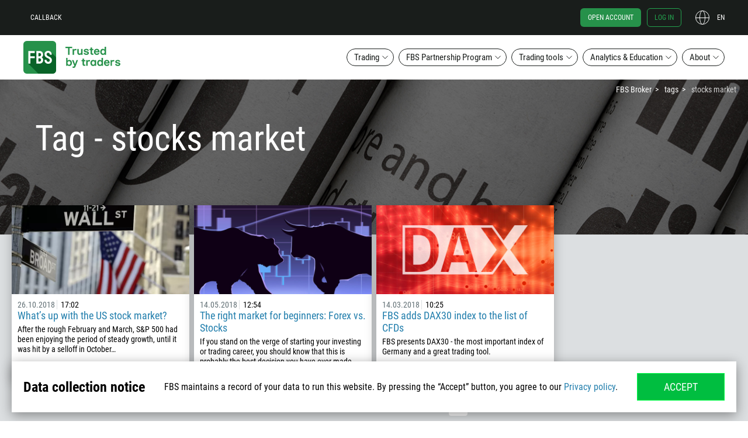

--- FILE ---
content_type: text/html; charset=UTF-8
request_url: https://fbs.com/tags/stock-market-47/page/43
body_size: 27727
content:
<!doctype html>
<html class="man ltr en-US en" lang="en-US" itemscope
      itemtype="http://schema.org/WebPage">
<!--<![endif]-->
<head>
    <meta http-equiv="x-dns-prefetch-control" content="on">
    <meta name="google" content="notranslate">
    <script type="text/javascript">
      var dataLayer = [{"user":{"auth_status":"0","language":"en","country":"USA"},"regulated":"IFSC"}];
      var tagName = "37.21.0";
    </script>

    <script>
    (function (w, d, s, l, i) {
        w[l] = w[l] || [];
        w[l].push({
            'gtm.start':
                new Date().getTime(), event: 'gtm.js'
        });
        var f = d.getElementsByTagName(s)[0],
            j = d.createElement(s), dl = l != 'dataLayer' ? '&l=' + l : '';
        j.async = true;
        j.src =
            'https://ipamtguesbf.com/gtm.js?id=' + i + dl;
        f.parentNode.insertBefore(j, f);
    })(window, document, 'script', 'dataLayer', 'GTM-WDFWBJJ');

</script>

                <link rel="preload" href="/fonts/RobotoCondensedRegular.woff2" as="font" type="font/woff2" crossorigin="anonymous">
        <link rel="preload" href="/fonts/RobotoCondensedBold.woff2" as="font" type="font/woff2" crossorigin="anonymous">
    
    <link rel="preconnect" href="https://cdn.fbs.com/">
    
    <script type="text/javascript">
      window.onload = function () {
        if ("performance" in window && "timing" in window.performance) {
          var timing = window.performance.timing;
          var loaded = timing.loadEventEnd ? timing.loadEventEnd : +new Date();
          var url = "/site/stat?network=" + (timing.connectEnd - timing.navigationStart) +
            "&download=" + (timing.responseEnd - timing.requestStart) +
            "&render=" + (timing.loadEventStart - timing.responseEnd) +
            "&dom=" + (timing.domContentLoadedEventEnd - timing.navigationStart) +
            "&load=" + (loaded - timing.navigationStart);
          try {
            var xhr = new XMLHttpRequest();
            xhr.open('GET', url, true);
            xhr.send();
          } catch (e) {
            // turn all errors into empty results
          }
        }
      };

      window.FBSTranslations = {
        data: [],
        get: function (category, message) {
          return this.data[category][message] !== undefined ? this.data[category][message] : message;
        }
      }
    </script>
    <meta http-equiv="X-UA-Compatible" content="IE=edge">
<meta name="robots" content="noarchive">
<meta name="viewport" content="width=device-width, initial-scale=1">
<meta charset="UTF-8">
<meta name="keywords" content="">
<meta name="description" content="Find the best stocks to trade now. Follow the financial results of the largest US companies. Get the freshest stock trading ideas and news. Everything you need to trade stocks is here.  – Page 39">
<meta property="og:title" content="Stock Market Trading: Overview, Earnings Reports, Forecasts – Page 39">
<meta property="og:type" content="website">
<meta property="og:image" content="https://fbs.com/i/logo-big.png">
<meta property="og:description" content="Find the best stocks to trade now. Follow the financial results of the largest US companies. Get the freshest stock trading ideas and news. Everything you need to trade stocks is here.  – Page 39">
<meta property="og:site_name" content="FBS">
<meta property="twitter:image" content="https://fbs.com/i/logo-big.png">
<meta property="twitter:url" content="https://fbs.com/tags/stock-market-47">
<meta property="twitter:card" content="summary">
<meta property="twitter:title" content="Stock Market Trading: Overview, Earnings Reports, Forecasts – Page 39">
<meta property="twitter:description" content="Find the best stocks to trade now. Follow the financial results of the largest US companies. Get the freshest stock trading ideas and news. Everything you need to trade stocks is here.  – Page 39">
<meta itemprop="image" content="https://fbs.com/i/logo-big.png">
<meta itemprop="description" content="Find the best stocks to trade now. Follow the financial results of the largest US companies. Get the freshest stock trading ideas and news. Everything you need to trade stocks is here.  – Page 39">
<meta itemprop="url" content="https://fbs.com/tags/stock-market-47">
<meta property="og:url" content="https://fbs.com/tags/stock-market-47">
<meta name="apple-mobile-web-app-status-bar-style" content="black">
<meta name="msapplication-config" content="/browserconfig.xml">
<meta name="theme-color" content="#384147">
<link type="image/x-icon" href="/favicon.ico?v=2" rel="shortcut icon">
<link href="/apple-touch-icon.png" rel="apple-touch-icon">
<link href="/apple-touch-icon-57x57.png" rel="apple-touch-icon" sizes="57x57">
<link href="/apple-touch-icon-60x60.png" rel="apple-touch-icon" sizes="60x60">
<link href="/apple-touch-icon-72x72.png" rel="apple-touch-icon" sizes="72x72">
<link href="/apple-touch-icon-76x76.png" rel="apple-touch-icon" sizes="76x76">
<link href="/apple-touch-icon-114x114.png" rel="apple-touch-icon" sizes="114x114">
<link href="/apple-touch-icon-120x120.png" rel="apple-touch-icon" sizes="120x120">
<link href="/apple-touch-icon-144x144.png" rel="apple-touch-icon" sizes="144x144">
<link href="/apple-touch-icon-152x152.png" rel="apple-touch-icon" sizes="152x152">
<link href="/apple-touch-icon-180x180.png" rel="apple-touch-icon" sizes="180x180">
<link href="/apple-touch-icon-precomposed.png" rel="apple-touch-icon-precomposed">
<link href="/apple-touch-icon-57x57-precomposed.png" rel="apple-touch-icon-precomposed" sizes="57x57">
<link href="/apple-touch-icon-60x60-precomposed.png" rel="apple-touch-icon-precomposed" sizes="60x60">
<link href="/apple-touch-icon-72x72-precomposed.png" rel="apple-touch-icon-precomposed" sizes="72x72">
<link href="/apple-touch-icon-76x76-precomposed.png" rel="apple-touch-icon-precomposed" sizes="76x76">
<link href="/apple-touch-icon-114x114-precomposed.png" rel="apple-touch-icon-precomposed" sizes="114x114">
<link href="/apple-touch-icon-120x120-precomposed.png" rel="apple-touch-icon-precomposed" sizes="120x120">
<link href="/apple-touch-icon-144x144-precomposed.png" rel="apple-touch-icon-precomposed" sizes="144x144">
<link href="/apple-touch-icon-152x152-precomposed.png" rel="apple-touch-icon-precomposed" sizes="152x152">
<link href="/apple-touch-icon-180x180-precomposed.png" rel="apple-touch-icon-precomposed" sizes="180x180">
<link href="/splashscreens/iphone5_splash.png" rel="apple-touch-startup-image" media="(device-width: 320px) and (device-height: 568px) and (-webkit-device-pixel-ratio: 2)">
<link href="/splashscreens/iphone6_splash.png" rel="apple-touch-startup-image" media="(device-width: 375px) and (device-height: 667px) and (-webkit-device-pixel-ratio: 2)">
<link href="/splashscreens/iphoneplus_splash.png" rel="apple-touch-startup-image" media="(device-width: 621px) and (device-height: 1104px) and (-webkit-device-pixel-ratio: 3)">
<link href="/splashscreens/iphonex_splash.png" rel="apple-touch-startup-image" media="(device-width: 375px) and (device-height: 812px) and (-webkit-device-pixel-ratio: 3)">
<link href="/splashscreens/iphonexr_splash.png" rel="apple-touch-startup-image" media="(device-width: 414px) and (device-height: 896px) and (-webkit-device-pixel-ratio: 2)">
<link href="/splashscreens/iphonexsmax_splash.png" rel="apple-touch-startup-image" media="(device-width: 414px) and (device-height: 896px) and (-webkit-device-pixel-ratio: 3)">
<link href="/splashscreens/ipad_splash.png" rel="apple-touch-startup-image" media="(device-width: 768px) and (device-height: 1024px) and (-webkit-device-pixel-ratio: 2)">
<link href="/splashscreens/ipadpro1_splash.png" rel="apple-touch-startup-image" media="(device-width: 834px) and (device-height: 1112px) and (-webkit-device-pixel-ratio: 2)">
<link href="/splashscreens/ipadpro3_splash.png" rel="apple-touch-startup-image" media="(device-width: 834px) and (device-height: 1194px) and (-webkit-device-pixel-ratio: 2)">
<link href="/splashscreens/ipadpro2_splash.png" rel="apple-touch-startup-image" media="(device-width: 1024px) and (device-height: 1366px) and (-webkit-device-pixel-ratio: 2)">
<link type="image/png" href="/android-chrome-96x96.png" rel="icon" sizes="96x96">
<link type="image/png" href="/android-chrome-144x144.png" rel="icon" sizes="144x144">
<link type="image/png" href="/android-chrome-192x192.png" rel="icon" sizes="192x192">
<link type="image/png" href="/android-chrome-256x256.png" rel="icon" sizes="256x256">
<link href="https://fbs.com/tags/stock-market-47/page/43" rel="alternate" hreflang="x-default">
<link href="https://fbs.com/tags/stock-market-47/page/43" rel="canonical">
<link href="/manifest.json" rel="manifest">
<link href="/static/css/tags_item.css?v=1764659553" rel="stylesheet">
<style>
            @media (min-width: 1281px){
                .inner-promo_newslist {
                    background-image: url(/i/analytics-newslist-bg.jpg) !important;
                }
            }
            @media (max-width: 1280px){
                .inner-promo_newslist {
                    background-image: url(/i/analytics-newslist-bg.jpg) !important;
                }
            }
            @media (max-width: 960px){
                .inner-promo_newslist {
                    background-image: url(/i/analytics-newslist-bg.jpg) !important;
                }
            }
            @media (max-width: 768px){
                .inner-promo_newslist {
                    background-image: url(/i/analytics-newslist-bg.jpg) !important;
                }
            }
            @media (max-width: 320px){
                .inner-promo_newslist {
                    background-image: url(/i/analytics-newslist-bg.jpg) !important;
                }
            }
        </style>
<style>.header-btn{align-items:center;background-color:initial;border:none;cursor:pointer;display:flex;justify-content:center;outline:none;text-decoration:none;text-transform:none}.header-btn--main{border-radius:12px;font-size:16px;line-height:1.5;padding:10px 20px;width:100%}.header-btn--menu{border:1px solid;border-radius:74px;color:#fff;padding:5px 12px}.header-btn--menu--white-border{color:#fff}.header-btn--menu--transparent-border{border:1px solid #0000}.header-btn--menu--transparent-border:hover{border:1px solid}.header-btn--menu:hover{color:#fff}.header-btn--menu--black-border{background-color:#fff;color:#191d1b;font-size:15px;line-height:1.2}.header-btn--menu--black-border:hover{background-color:#191d1b;border:1px solid #0000;color:#fff}.header-btn--green{background-color:#26914a;color:#fff}.header-btn--transparent{color:#191d1b;outline:2px solid currentcolor}.header-btn--black,.header-btn--hover-black:hover{background-color:#191d1b;color:#fff}.header-btn--hover-green:hover{background-color:#26914a;color:#fff}.header-btn--hover-white:hover{background-color:#fff;color:#191d1b}.header-btn--icon-arrow{padding-left:40px;padding-right:40px;position:relative}.header-btn--icon-arrow:after{height:16px;position:absolute;right:20px;top:12px;width:16px}.rtl .header-btn--icon-arrow:after{transform:scaleX(-1)}.header-btn--icon-arrow--white:after{content:url("[data-uri]")}.header-btn--icon-arrow--black:after,.header-btn--icon-arrow--hover-black:hover:after{content:url("[data-uri]")}.header-btn--icon-arrow--hover-white:hover:after{content:url("[data-uri]")}.header-btn--block{display:block;width:100%}.header-btn__brand-green-with-border{background-color:#00be40;color:#fff;outline:1px solid #00ff47;transition:background-color .2s cubic-bezier(.4,0,.2,1)}.header-btn__brand-green-with-border:active,.header-btn__brand-green-with-border:hover{background-color:#14a138;color:#fff}.icon{background-size:contain!important}.icon--24{height:24px;width:24px}.icon__cross-close{background:url("[data-uri]") 50% no-repeat}.icon--42{height:42px;width:42px}.icon__standard-new{background:url("[data-uri]") 50% no-repeat}.icon__cent-new{background:url("[data-uri]") 50% no-repeat}.icon__pro-new{background:url("[data-uri]") 50% no-repeat}.icon--standard-black{background:url("[data-uri]") 50% no-repeat}.icon--cent-black{background:url("[data-uri]") 50% no-repeat}.icon--pro-black{background:url("[data-uri]") 50% no-repeat}.subnav{background-color:#191d1b;color:#fff;display:none;height:calc(100% - 60px);position:fixed;right:0;width:100%;z-index:11}.subnav--lang{top:60px}.subnav__column{border-bottom:1px solid #ffffff1a;display:flex;flex-direction:column;padding:0 24px}.subnav__column--desktop{display:none}.subnav__column-title{font-size:12px;line-height:1.5;opacity:.4;padding:18px 0;position:relative;text-transform:uppercase}.subnav__column-title:after{background:url("[data-uri]") 50% no-repeat;background-size:contain;content:"";height:12px;position:absolute;right:0;top:18px;transform:scale(-1);width:12px}.subnav__column-title.active:after{transform:scale(1)}.subnav__link{align-items:center;color:#fff;display:flex;font-size:12px;line-height:1.5;text-transform:none}.subnav__link.active,.subnav__link:hover{color:#26914a}.subnav__link i{margin-right:5px}.subnav__link--new{position:relative}.subnav__link--new:after{background:url(/i/fbs-trader/label-new.svg) 50% no-repeat;content:"";display:inline-block;height:13px;margin-left:5px;position:relative;width:26px}.subnav ul.list{display:none}.subnav .active+.list{display:block}.subnav__list li{margin-bottom:24px}.subnav__list li:hover{color:#26914a}.subnav__btn-close{display:none}.subnav--menu{position:static}.menu_scroll .subnav--menu{left:0;right:auto;top:66px}.subnav__about-btn{margin:0}.subnav-banner{color:#fff;justify-content:center;padding-bottom:25px;padding-top:25px;text-align:center;transition-property:transform}.subnav-banner figure{margin:0}.subnav-banner:active,.subnav-banner:focus,.subnav-banner:hover{color:#fff}.subnav-banner:active img,.subnav-banner:hover img{transform:scale(.95)}.subnav-banner:active .subnav-banner__img--about,.subnav-banner:hover .subnav-banner__img--about{transform:none}.subnav-banner:active .subnav-banner__img--about:first-child,.subnav-banner:hover .subnav-banner__img--about:first-child{transform:scale(.9)}.subnav-banner:hover .subnav-banner__img--about:nth-child(2){left:50px;top:220px}.subnav-banner:hover .subnav-banner__img--about:nth-child(3){left:190px;top:24px}.subnav-banner:hover .subnav-banner__img--about:nth-child(4){left:52px;top:52px}.subnav-banner:hover .subnav-banner__img--about:nth-child(5){left:152px;top:150px}.subnav-banner__img{display:inline-block;image-rendering:crisp-edges;min-height:240px;object-fit:contain;transition:all .3s ease-in-out}.subnav-banner__img img{display:inline-block;vertical-align:middle}.subnav-banner__img--about{transform:none}.subnav-banner__img--about:nth-child(2),.subnav-banner__img--about:nth-child(3),.subnav-banner__img--about:nth-child(4),.subnav-banner__img--about:nth-child(5){position:absolute}.subnav-banner__img--about:nth-child(2){left:64px;top:210px}.subnav-banner__img--about:nth-child(3){left:182px;top:32px}.subnav-banner__img--about:nth-child(4){left:54px;top:64px}.subnav-banner__img--about:nth-child(5){left:140px;top:146px}.subnav-banner__title{font-size:16px;line-height:1.3}.subnav-banner__subtitle{font-size:12px;line-height:1.9}.menu{align-items:center;display:flex;flex-direction:column;position:fixed;width:100%;z-index:9999990}.menu__section{display:none}.menu.menu_scroll{background-color:#191d1b;position:fixed;top:0}.menu.menu_scroll .menu__fbs-icon{background:url("[data-uri]") 50% no-repeat;background-size:contain;margin-right:20px;transition:all .2s cubic-bezier(.4,0,.2,1)}.menu__black-bg{height:60px;position:fixed;top:0;z-index:1}.menu__black-bg,.menu__container{background-color:#191d1b;width:100%}.menu__container{position:absolute;top:60px;transition:all .3s cubic-bezier(.55,0,.1,1),background-color 0s;z-index:9999990}.menu_scroll .menu__container{background:#0000;display:flex;flex-direction:row;height:60px;justify-content:space-between;max-width:1200px;top:0}.menu-upper{position:fixed;top:0;width:100%;z-index:9999991}.menu_scroll .menu-upper{order:3;position:relative}.menu-upper__container{align-items:center;display:flex;flex-direction:row;font-size:12px;height:60px;justify-content:space-between;margin:0 auto;min-height:60px;padding:0;width:calc(100% - 32px)}.menu-upper__container .btn{font-size:12px}.menu_scroll .menu-upper__container{justify-content:flex-end;width:auto}.menu-upper__links .btn--menu{margin-right:8px;text-transform:uppercase}.menu-upper__btn-action{color:#fff;font-size:12px;line-height:1.5;padding:6px 12px;text-transform:uppercase}.menu-upper__btn-action:hover{color:#24a34f}.menu-upper__btn-action--register{border:1px solid #24a34f;border-radius:6px;color:#24a34f;margin:0 10px 0 12px}.menu-upper__btn-action--register:hover{background-color:#fff;color:#26914a}.menu-upper__btn-action--signin{border:1px solid #24a34f;border-radius:6px;color:#24a34f;margin-right:24px}.menu-upper__btn-action--signin:hover{background-color:#fff;border:1px solid #0000}.menu-lower{background-color:#191d1b;display:none;height:calc(100vh - 60px);overflow:auto;position:fixed;top:60px;width:100%;z-index:9999990}.menu-lower.active{display:flex}.menu_scroll .menu-lower{margin:0;width:auto}.menu-lower__list{flex-direction:column;height:calc(100% - 70px);overflow:auto;width:100%}.menu-lower__list-item{width:100%}.menu-lower__btn{position:relative}.menu-lower__btn--mobile{background-color:#191d1b;border-color:#0000;border-radius:0;color:#fff;font-size:12px;font-weight:600;justify-content:flex-start;line-height:1.5;padding:18px 24px;text-transform:uppercase;width:100%}.menu-lower__btn--mobile:focus,.menu-lower__btn--mobile:hover{outline:none}.menu_scroll .menu-lower__btn{background:#0000 none repeat 0 0/auto auto padding-box border-box scroll;background:initial;border:none;color:#fff;font-size:12px;text-transform:uppercase;width:max-content}.menu_scroll .menu-lower__btn:after{background:url("[data-uri]") 50% no-repeat;top:5px}.menu_scroll .menu-lower__btn:hover{color:#24a34f}.menu_scroll .menu-lower__btn:hover:after{background:url("[data-uri]") 50% no-repeat}.menu__btn-lang{color:#fff;height:24px;justify-content:flex-end;padding:0;position:relative;text-transform:uppercase;width:50px}.rtl .menu__btn-lang{margin-right:24px}.menu__btn-lang:after{background:url("[data-uri]") 50% no-repeat;background-size:contain;content:"";height:24px;left:0;position:absolute;top:0;width:24px}.menu__btn-lang:hover{color:#24a34f}.menu__btn-lang:hover:after{background:url("[data-uri]") 50% no-repeat}.menu__lang-icon{background:url("[data-uri]") 50% no-repeat;background-size:contain;height:24px;margin-right:10px;min-width:24px}.menu__mobile{display:block}.menu__desktop{display:none}.menu__fbs-icon{background:url("[data-uri]") 50% no-repeat;background-size:contain;height:40px;margin-right:20px;width:40px}.menu_scroll .menu__fbs-icon{height:40px;min-width:40px;width:40px}.menu__logo{display:none}.menu__icon-text{font-size:18px;font-weight:500;line-height:1.22;transition:opacity .3s linear;width:130px}[lang=th-TH] .menu__icon-text{width:150px}.menu_scroll .menu__icon-text{display:none}.menu__menu-icon{background:url("[data-uri]") 50% no-repeat;height:24px;width:24px}.menu__menu-icon--close{background:url("[data-uri]") 50% no-repeat}.menu-sublist{align-content:flex-start;align-items:flex-start;display:flex!important;flex-wrap:wrap;justify-content:flex-start;margin:0;padding:0}.menu-sublist__item{margin-bottom:0!important;min-width:80px}.menu-sublist__link{color:#fff;font-size:10px;line-height:2;padding-left:17px;position:relative}.menu-sublist__link:hover{color:#26914a}.menu-sublist__link:before{content:"";display:block;left:0;position:absolute;width:12px}.menu-sublist__link--apple:before{background:url(/i/fbs-trader/i-apple-gray.svg) 50% no-repeat;height:15px;top:0}.menu-sublist__link--apple:hover:before{background:url(/i/fbs-trader/i-apple.svg) 50% no-repeat}.menu-sublist__link--android:before{background:url(/i/fbs-trader/i-android-gray.svg) 50% no-repeat;height:14px;top:1px}.menu-sublist__link--android:hover:before{background:url(/i/fbs-trader/i-android.svg) 50% no-repeat}.menu-sublist__link--web:before{background:url(/i/fbs-trader/i-web-trader-gray.svg) 50% no-repeat;height:12px;top:3px}.menu-sublist__link--web:hover:before{background:url(/i/fbs-trader/i-web-trader.svg) 50% no-repeat}.menu-sublist__link--windows:before{background:url(/i/fbs-trader/i-windows-gray.svg) 50% no-repeat;height:11px;top:3px}.menu-sublist__link--windows:hover:before{background:url(/i/fbs-trader/i-windows.svg) 50% no-repeat}.menu-sublist__link--multi:before{background:url(/i/fbs-trader/i-multiterminal-gray.svg) 50% no-repeat;height:10px;top:3px}.menu-sublist__link--multi:hover:before{background:url(/i/fbs-trader/i-multiterminal.svg) 50% no-repeat}.menu__signin-wrapper{background:#191d1b;bottom:0;height:70px;position:fixed;width:100%}.menu__signin-mob{height:44px;margin:0 auto;width:calc(100% - 48px)}.menu .list,.menu__signin-mob{align-items:center;display:flex}.menu .list{list-style:none;padding:0}.breadcrumbs{display:none}@media (min-width:1280px){.header-btn--main{font-size:18px;padding:14px 20px}.header-btn--icon-arrow{padding-left:40px;padding-right:40px}.header-btn--icon-arrow:after{top:16px}.subnav{border-radius:12px;box-shadow:0 0 0 6px #191d1b80;height:-moz-fit-content;height:fit-content;padding:10px 36px 0 0;right:46px;width:-moz-fit-content;width:fit-content}.subnav--lang{top:10px}.subnav--lang .subnav__column:nth-child(3){border:none}.subnav__container{display:flex}.subnav__column{border-bottom:none;border-right:1px solid #ffffff1a;padding-bottom:24px;width:240px}.subnav--about .subnav__column:nth-child(3),.subnav__column:nth-child(4){border:none}.subnav__column--desktop{display:flex}.subnav__column-title:after{display:none}.subnav ul.list{display:block}.subnav__list li{margin-bottom:10px}.subnav__list li:last-child{margin-bottom:0}.subnav__btn-close{display:flex;position:absolute;right:12px;top:12px}.subnav--menu{position:absolute;right:0;top:50px}.subnav--menu--trading{right:-360px}[lang=es-ES] .subnav--menu--trading{right:-460px}[lang=fr-FR] .subnav--menu--trading,[lang=it-IT] .subnav--menu--trading,[lang=vi-VN] .subnav--menu--trading{right:-410px}.menu_scroll .subnav--menu--trading{right:-840px}[lang=es-ES] .menu_scroll .subnav--menu--trading{right:-940px}[lang=fr-FR] .menu_scroll .subnav--menu--trading,[lang=it-IT] .menu_scroll .subnav--menu--trading,[lang=vi-VN] .menu_scroll .subnav--menu--trading{right:-890px}.subnav--menu--ib{right:-230px}[lang=es-ES] .subnav--menu--ib,[lang=fr-FR] .subnav--menu--ib,[lang=it-IT] .subnav--menu--ib,[lang=vi-VN] .subnav--menu--ib{right:-260px}.subnav--menu--promo{right:-100px}[lang=es-ES] .subnav--menu--promo,[lang=fr-FR] .subnav--menu--promo{right:-120px}[lang=id-ID] .subnav--menu--promo,[lang=it-IT] .subnav--menu--promo,[lang=vi-VN] .subnav--menu--promo{right:-140px}.subnav--menu--promo .subnav__column{border:none}.menu{background-color:initial;position:static;z-index:1000}.menu__section{background-color:#fff;display:block;height:150px}.menu__container{background-color:#fff;z-index:1000}.menu-upper{z-index:1001}.menu-upper__container{max-width:1200px}.menu-upper__btn-action--register{background-color:#26914a;border:1px solid #0000;color:#fff}.menu_scroll .menu-upper__links{display:none}.menu-lower{background-color:initial;display:flex;justify-content:space-between;max-width:1200px;overflow:visible;overflow:initial;padding:20px 0;position:relative;top:0;z-index:1000}.menu-lower,.menu-lower__list{flex-direction:row;height:auto}.menu-lower__list{justify-content:flex-end;overflow:visible;transition:all .3s cubic-bezier(.55,0,.1,1),background-color 0s}.menu-lower__list li{margin-right:8px;position:relative}.menu-lower__list li:last-of-type{margin-right:0}.menu_scroll .menu-lower__list li{position:static}.menu-lower__list-item{width:auto}.menu-lower__btn{padding-right:24px}.menu-lower__btn:after{background:url("[data-uri]") 50% no-repeat;background-size:contain;content:"";height:12px;position:absolute;right:8px;top:8px;transform:scale(-1);width:12px}.menu-lower__btn:hover:after{background:url("[data-uri]") 50% no-repeat}.menu-lower__btn.active{background-color:#191d1b;border-color:#0000;color:#fff}.menu-lower__btn.active:after{background:url("[data-uri]") 50% no-repeat;transform:scale(1)}.menu__mobile{display:none}.menu__desktop{display:block}.menu__fbs-icon{background:url("[data-uri]") 50% no-repeat;height:56px;transition:all .2s cubic-bezier(.4,0,.2,1);width:180px}[lang=ar-AE] .menu__fbs-icon,[lang=ur-PK] .menu__fbs-icon{background:url("[data-uri]") 50% no-repeat}.menu__logo{align-items:center;display:flex;margin-bottom:-10px;margin-top:-10px;transition:all .3s cubic-bezier(.55,0,.1,1);z-index:2}.breadcrumbs{display:block;top:145px}.bd14.inner-promo{padding-top:145px}}@media (min-width:1440px){.subnav--menu--trading{right:-240px}[lang=es-ES] .subnav--menu--trading{right:-340px}[lang=it-IT] .subnav--menu--trading,[lang=vi-VN] .subnav--menu--trading{right:-300px}.subnav--menu--ib{right:-110px}[lang=es-ES] .subnav--menu--ib,[lang=it-IT] .subnav--menu--ib{right:-140px}.subnav--menu--promo{right:0}.menu-lower,.menu-upper__container,.menu_scroll .menu__container{max-width:1320px}}@media (min-width:1680px){.subnav--menu--trading{right:0}[lang=es-ES] .subnav--menu--trading{right:-140px}[lang=fr-FR] .subnav--menu--trading,[lang=it-IT] .subnav--menu--trading,[lang=vi-VN] .subnav--menu--trading{right:-100px}.subnav--menu--ib{right:0}.menu-lower,.menu-upper__container,.menu_scroll .menu__container{max-width:1520px}}@media (min-width:1920px){.subnav--menu--trading{right:0}.menu-lower,.menu-upper__container,.menu_scroll .menu__container{max-width:1600px}}@media (max-width:1023px){.subnav-banner{display:none}}@media (max-width:1279px){.subnav-banner:hover .subnav-banner__img--about:nth-child(2){left:26px;top:212px}.subnav-banner:hover .subnav-banner__img--about:nth-child(3){left:144px;top:44px}.subnav-banner:hover .subnav-banner__img--about:nth-child(4){left:24px;top:70px}.subnav-banner:hover .subnav-banner__img--about:nth-child(5){left:112px;top:152px}.subnav-banner__img--about:nth-child(2){left:34px;top:204px}.subnav-banner__img--about:nth-child(3){left:134px;top:50px}.subnav-banner__img--about:nth-child(4){left:24px;top:80px}.subnav-banner__img--about:nth-child(5){left:100px;top:148px}}</style>
<script>var direction = 'ltr';
localStorage.setItem('user_language', 'en');
localStorage.setItem('refer_page', '{\"value\":\"empty\",\"timestamp\":1771571964}');
localStorage.setItem('first_visit_date', '{\"value\":\"1768979964\",\"timestamp\":1771571964}');
</script>    <title>Stock Market Trading: Overview, Earnings Reports, Forecasts – Page 39</title>
    <base href="/">
    <meta name="csrf-param" content="_csrf">
<meta name="csrf-token" content="ch-59Cp1mVX1-cqr2o3uTthTMvQKB2gswSWRD7kkVV0fXouCGUDeMJ3IodGQ-KkW4R9dp05EKkj1FOd98VMXcA==">
    </head>
<body class="layout">

<noscript>
    <iframe src="https://ipamtguesbf.com/ns.html?id=GTM-WDFWBJJ" height="0" width="0"
            style="display:none;visibility:hidden"></iframe>
</noscript>

<div id="fb-root"></div>

    <header class="js-menu menu">
    <div class="menu__black-bg"></div>
    <div class="menu__container">
        <div class="menu-upper">
            <div class="container menu-upper__container">
                <ul class="list menu-upper__links">
                    <li><a href="#js-callback" class="header-btn menu__desktop menu-upper__btn-action js-callback-link">Callback</a></li>
                    <li><a href="/" class="menu__mobile icon menu__fbs-icon"></a></li>
                    <li class="menu__mobile">
<button type="button"
        class="js-lang-button header-btn menu__btn-lang"
    >
    en</button>
    <nav class="js-subnav subnav subnav--lang">
        <div class="subnav__container">
            <div class="subnav__column">
                <p class="js-mobile-category-title active subnav__column-title">Europe</p>
                <ul class="list subnav__list">
                                            <li><a href="#" class="subnav__link active" data-lang="en">
                                English                            </a></li>
                                            <li><a href="#" class="subnav__link " data-lang="es">
                                Español                            </a></li>
                                            <li><a href="#" class="subnav__link " data-lang="pt">
                                Português                            </a></li>
                                    </ul>
            </div>
                            <div class="subnav__column">
                    <p class="js-mobile-category-title subnav__column-title">Asia</p>
                    <ul class="list subnav__list">
                                                    <li><a href="#" class="subnav__link " data-lang="id">
                                    Bahasa Indonesia                                </a></li>
                                                    <li><a href="#" class="subnav__link " data-lang="ms">
                                    Bahasa Melayu                                </a></li>
                                                    <li><a href="#" class="subnav__link " data-lang="tr">
                                    Türkçe                                </a></li>
                                            </ul>
                </div>
                            <div class="subnav__column">
                    <p class="js-mobile-category-title subnav__column-title">Asia</p>
                    <ul class="list subnav__list">
                                                    <li><a href="#" class="subnav__link " data-lang="ar">
                                    العربية                                </a></li>
                                                    <li><a href="#" class="subnav__link " data-lang="th">
                                    ภาษาไทย                                </a></li>
                                            </ul>
                </div>
                    </div>
        <button class="js-btn-close header-btn subnav__btn-close"><i class="icon icon--24 icon__cross-close"></i></button>
    </nav>
</li>
                </ul>
                <ul class="list menu-upper__buttons">
                    <li><a href="https://fbs.com/cabinet/registration?lang=en&account=stand" class="header-btn menu-upper__btn-action menu-upper__btn-action--register">
                            Open account</a></li>
                    <li><a href="https://fbs.com/cabinet/login?lang=en" class="header-btn menu__desktop menu-upper__btn-action menu-upper__btn-action--signin">
                            Log in</a></li>
                    <li class="menu__desktop">
<button type="button"
        class="js-lang-button header-btn menu__btn-lang"
    >
    en</button>
    <nav class="js-subnav subnav subnav--lang">
        <div class="subnav__container">
            <div class="subnav__column">
                <p class="js-mobile-category-title active subnav__column-title">Europe</p>
                <ul class="list subnav__list">
                                            <li><a href="#" class="subnav__link active" data-lang="en">
                                English                            </a></li>
                                            <li><a href="#" class="subnav__link " data-lang="es">
                                Español                            </a></li>
                                            <li><a href="#" class="subnav__link " data-lang="pt">
                                Português                            </a></li>
                                    </ul>
            </div>
                            <div class="subnav__column">
                    <p class="js-mobile-category-title subnav__column-title">Asia</p>
                    <ul class="list subnav__list">
                                                    <li><a href="#" class="subnav__link " data-lang="id">
                                    Bahasa Indonesia                                </a></li>
                                                    <li><a href="#" class="subnav__link " data-lang="ms">
                                    Bahasa Melayu                                </a></li>
                                                    <li><a href="#" class="subnav__link " data-lang="tr">
                                    Türkçe                                </a></li>
                                            </ul>
                </div>
                            <div class="subnav__column">
                    <p class="js-mobile-category-title subnav__column-title">Asia</p>
                    <ul class="list subnav__list">
                                                    <li><a href="#" class="subnav__link " data-lang="ar">
                                    العربية                                </a></li>
                                                    <li><a href="#" class="subnav__link " data-lang="th">
                                    ภาษาไทย                                </a></li>
                                            </ul>
                </div>
                    </div>
        <button class="js-btn-close header-btn subnav__btn-close"><i class="icon icon--24 icon__cross-close"></i></button>
    </nav>
</li>
                    <li><button class="header-btn menu__mobile menu__menu-icon js-mobile-menu-btn"></button></li>
                </ul>
            </div>
        </div>

        <nav class="container menu-lower js-lower-menu">
            <div class="menu__logo">
                <a href="/" class="icon menu__fbs-icon"></a>
            </div>
            <ul class="list menu-lower__list">
                    <li class="menu-lower__list-item">
                        <button class="header-btn header-btn--menu header-btn--menu--black-border menu-lower__btn js-menu-btn">Trading</button>
                        <div class="subnav subnav--menu subnav--menu--trading js-subnav">
                            <a href="/trading" class="subnav__column subnav-banner subnav__column--desktop">
                                <figure>
    <picture>
        <source data-srcset="i/submenu/fbs-award.webp, i/submenu/fbs-award@2x.webp 2x" type="image/webp">
        <source data-srcset="i/submenu/fbs-award.png, i/submenu/fbs-award@2x.png 2x" type="image/png">
        <img class="subnav-banner__img lazyload" data-src="i/submenu/fbs-award.png" width="190" height="240" alt="Invest Fair Kuala Lumpur"/>
    </picture>
    <figcaption>
        <p class="subnav-banner__title">
            Invest Fair Kuala Lumpur        </p>
        <p class="subnav-banner__subtitle">
            +37 more awards in over 10 different nominations        </p>
    </figcaption>
</figure>
                            </a>

                            <div class="subnav__column">
                                <p class="subnav__column-title js-mobile-category-title">General info</p>
                                <ul class="list subnav__list">
                                    <li><a class="subnav__link" href="/trading/conditions">
                                            Trading conditions                                        </a></li>
                                </ul>
                                <p class="subnav__column-title js-mobile-category-title">Financials</p>
                                <ul class="list subnav__list">
                                    <li><a class="subnav__link" href="https://fbs.com/cabinet/registration?lang=en&account=stand">
                                            Open account                                        </a></li>
                                    <li><a class="subnav__link" href="/deposits-and-withdrawals">
                                            Deposits & Withdrawals                                        </a></li>
                                </ul>
                            </div>

                            <div class="subnav__column">
                                                                <p class="subnav__column-title js-mobile-category-title">Trading instruments</p>
                                <ul class="list subnav__list">
                                    <li><a class="subnav__link" href="/trading/specs/forex">
                                            Forex</a></li>
                                    <li><a class="subnav__link" href="/trading/specs/metals">
                                            Metals</a></li>
                                    <li><a class="subnav__link" href="/trading/specs/indices">
                                            Indices</a></li>
                                    <li><a class="subnav__link" href="/trading/specs/energies">
                                            Energies</a></li>
                                    <li><a class="subnav__link" href="/trading/specs/stocks">
                                            Stocks</a></li>
                                    <li><a class="subnav__link" href="/trading/specs/forex-exotic">
                                            Forex Exotic</a></li>
                                </ul>
                                                                <p class="subnav__column-title js-mobile-category-title">Trading conditions</p>
                                <ul class="list subnav__list">
                                    <li><a class="subnav__link" href="/trading/margin-and-leverage">
                                            Margin and Leverage</a></li>
                                    <li><a class="subnav__link" href="/trading/trading-hours">
                                            Trading Hours</a></li>
                                </ul>
                            </div>

                            <div class="subnav__column">
                                <p class="subnav__column-title js-mobile-category-title">Trading platforms</p>
                                <ul class="list subnav__list">
                                    <li><a class="subnav__link" href="/trading/trading-app">
                                            FBS app</a></li>
                                    <li><a class="subnav__link" href="/trading/metatrader-4">
                                            MetaTrader 4</a>
                                        <ul class="list menu-sublist">
                                            <li class="menu-sublist__item"><a
                                                    class="menu-sublist__link menu-sublist__link--android"
                                                    href="/trading/platforms/mt4android">Android</a>
                                            </li>
                                            <li class="menu-sublist__item"><a
                                                    class="menu-sublist__link menu-sublist__link--apple"
                                                    href="/trading/platforms/mt4ios">Apple iOS</a>
                                            </li>
                                            <li class="menu-sublist__item"><a
                                                    class="menu-sublist__link menu-sublist__link--web"
                                                    href="/trading/platforms/mtweb?version=4">Web</a>
                                            </li>
                                            <li class="menu-sublist__item"><a
                                                    class="menu-sublist__link menu-sublist__link--windows"
                                                    href="/trading/platforms/mt4">Windows</a>
                                            </li>
                                            <li class="menu-sublist__item"><a
                                                    class="menu-sublist__link menu-sublist__link--apple"
                                                    href="/trading/platforms/mt4macos">macOS</a>
                                            </li>
                                            <li class="menu-sublist__item"><a
                                                    class="menu-sublist__link menu-sublist__link--multi"
                                                    href="/trading/platforms/mt4multi">Multiterminal</a>
                                            </li>
                                        </ul>
                                    </li>
                                    <li><a class="subnav__link" href="/trading/metatrader-5">
                                            MetaTrader 5</a>
                                        <ul class="list menu-sublist">
                                            <li class="menu-sublist__item"><a
                                                    class="menu-sublist__link menu-sublist__link--android"
                                                    href="/trading/platforms/mt5android">Android</a>
                                            </li>
                                            <li class="menu-sublist__item"><a
                                                    class="menu-sublist__link menu-sublist__link--apple"
                                                    href="/trading/platforms/mt5ios">Apple iOS</a>
                                            </li>
                                            <li class="menu-sublist__item"><a
                                                    class="menu-sublist__link menu-sublist__link--web"
                                                    href="/trading/platforms/mtweb?version=5">Web</a>
                                            </li>
                                            <li class="menu-sublist__item"><a
                                                    class="menu-sublist__link menu-sublist__link--windows"
                                                    href="/trading/platforms/mt5">Windows</a>
                                            </li>
                                            <li class="menu-sublist__item"><a
                                                    class="menu-sublist__link menu-sublist__link--apple"
                                                    href="/trading/platforms/mt5macos">macOS</a>
                                            </li>
                                        </ul>
                                    </li>
                                </ul>
                            </div>

                            <button class="js-btn-close header-btn subnav__btn-close"><i class="icon icon--24 icon__cross-close"></i></button>

                        </div>
                    </li>
                    <li class="menu-lower__list-item">
                        <button class="header-btn header-btn--menu header-btn--menu--black-border menu-lower__btn js-menu-btn">FBS Partnership Program</button>
                        <div class="subnav subnav--menu subnav--menu--ib js-subnav">
                            <a href="/partnership-program" class="subnav__column subnav-banner subnav__column--desktop">
                                <figure>
                                    <picture>
                                        <source data-srcset="i/submenu/fbs-award.webp, i/submenu/fbs-award@2x.webp 2x" type="image/webp">
                                        <source data-srcset="i/submenu/fbs-award.png, i/submenu/fbs-award@2x.png 2x" type="image/png">
                                        <img class="subnav-banner__img lazyload" data-src="i/submenu/fbs-award.png" width="190" height="240" alt="Best International Forex Broker-2017"/>
                                    </picture>
                                    <figcaption>
                                        <p class="subnav-banner__title">
                                            Best IB Program Asia 2022                                        </p>
                                        <p class="subnav-banner__subtitle">
                                            Join an award-winning program with the best conditions on the market                                        </p>
                                    </figcaption>
                                </figure>
                            </a>

                            <div class="subnav__column">
                                <p class="subnav__column-title js-mobile-category-title">General info</p>
                                <ul class="list subnav__list">
                                    <li><a class="subnav__link" href="/partnership-program">Partnership Program</a></li>
                                    <li><a class="subnav__link" href="/partner-commission">Partners commission</a></li>
                                                                            <li><a class="subnav__link" href="/cascades-by-FBS">Cascades by FBS</a></li>
                                                                        <li><a class="subnav__link" href="https://fbs.com/cabinet/registration?lang=en&account=partnersw">Become a Partner</a></li>
                                    <li><a class="subnav__link" href="/trading/funds">Payment systems</a></li>
                                </ul>
                            </div>

                            <a href="/partner-commission" class="subnav__column subnav-banner subnav__column--desktop">
                                <figure>
                                    <picture class="subnav-banner__img">
                                        <source data-srcset="i/submenu/pic-charts.webp, i/submenu/pic-charts@2x.webp 2x" type="image/webp">
                                        <source data-srcset="i/submenu/pic-charts.png, i/submenu/pic-charts@2x.png 2x" type="image/png">
                                        <img data-src="/i/submenu/pic-charts.png" class="subnav-banner__img lazyload" alt="charts" width="191" height="240">
                                    </picture>
                                    <figcaption>
                                        <p class="subnav-banner__title">
                                            Partner commission                                        </p>
                                        <p class="subnav-banner__subtitle">
                                            Earn up to 43% of your clients' spread                                        </p>
                                    </figcaption>
                                </figure>
                            </a>

                            <a href="/partnership-program" class="subnav__column subnav-banner subnav__column--desktop">
                                <figure>
                                    <picture class="subnav-banner__img">
                                        <source data-srcset="i/submenu/partner.webp, i/submenu/partner@2x.webp 2x" type="image/webp">
                                        <source data-srcset="i/submenu/partner.png, i/submenu/partner@2x.png 2x" type="image/png">
                                        <img data-src="/i/submenu/partner.png" class="subnav-banner__img lazyload" alt="" width="192" height="240">
                                    </picture>
                                    <figcaption>
                                        <p class="subnav-banner__title">
                                            Become an FBS partner                                        </p>
                                        <p class="subnav-banner__subtitle">
                                            Promote FBS, get extra income, and follow your financial dreams                                        </p>
                                    </figcaption>
                                </figure>
                            </a>

                            <button class="js-btn-close header-btn subnav__btn-close"><i class="icon icon--24 icon__cross-close"></i></button>

                        </div>
                    </li>
                    <li class="menu-lower__list-item">
                        <button class="header-btn header-btn--menu header-btn--menu--black-border menu-lower__btn js-menu-btn">Trading tools</button>
                        <div class="subnav subnav--menu subnav--menu--promo js-subnav">
                            <div class="subnav__column">
                                <p class="subnav__column-title js-mobile-category-title">Special services</p>
                                <ul class="list subnav__list">
                                                                        <li><a class="subnav__link" href="/promo/multiterminal">MetaTrader 4 MultiTerminal</a></li>
                                                                                                                                                                                                                                                                <li><a class="subnav__link" href="/trading/vps">VPS</a></li>
                                                                                                        </ul>
                            </div>

                            <button class="js-btn-close header-btn subnav__btn-close"><i class="icon icon--24 icon__cross-close"></i></button>

                        </div>
                    </li>
                                        <li class="menu-lower__list-item">
                        <button class="header-btn header-btn--menu header-btn--menu--black-border menu-lower__btn js-menu-btn">
                            Analytics & Education</button>
                        <div class="subnav subnav--menu js-subnav">
                            <a href="/market-analytics" class="subnav__column subnav-banner subnav__column--desktop">
                                <figure>
                                    <picture class="subnav-banner__img">
                                        <source data-ssrcset="i/submenu/line-chart.webp, i/submenu/line-chart@2x.webp 2x" type="image/webp">
                                        <source data-ssrcset="i/submenu/line-chart.png, i/submenu/line-chart@2x.png 2x" type="image/png">
                                        <img data-src="/i/submenu/line-chart.png" class="subnav-banner__img lazyload" alt="line-chart" width="191" height="240">
                                    </picture>
                                    <figcaption>
                                        <p class="subnav-banner__title">
                                            Forex analytics                                        </p>
                                        <p class="subnav-banner__subtitle">
                                            Currency forecasts & trade ideas                                        </p>
                                    </figcaption>
                                </figure>
                            </a>

                            <a href="/analytics/webinars" class="subnav__column subnav-banner subnav__column--desktop">
                                <figure>
                                    <picture class="subnav-banner__img">
                                        <source data-srcset="i/submenu/screen-pic.webp, i/submenu/screen-pic@2x.webp 2x" type="image/webp">
                                        <source data-srcset="i/submenu/screen-pic.png, i/submenu/screen-pic@2x.png 2x" type="image/png">
                                        <img data-src="/i/submenu/screen-pic.png" class="subnav-banner__img lazyload" alt="screen pic" width="191" height="240">
                                    </picture>
                                    <figcaption>
                                        <p class="subnav-banner__title">
                                            Webinars                                        </p>
                                        <p class="subnav-banner__subtitle">
                                            Live lessons with FBS professionals                                        </p>
                                    </figcaption>
                                </figure>
                            </a>

                            <div class="subnav__column">
                                <p class="subnav__column-title js-mobile-category-title">
                                    Analytics</p>
                                <ul class="list subnav__list">
                                    <li><a class="subnav__link" href="/market-analytics">
                                            Market Analytics</a></li>
                                    <li><a class="subnav__link" href="/vip-analytics">VIP Analytics</a></li>
                                </ul>
                            </div>

                            <div class="subnav__column">
                                <p class="subnav__column-title js-mobile-category-title">Trader Tools</p>
                                <ul class="list subnav__list">
                                    <li><a class="subnav__link" href="/analytics/calendar">Economic Calendar</a></li>
                                    <li><a class="subnav__link" href="/trading/trading-calculator">Trading calculators</a></li>
                                </ul>

                                <p class="subnav__column-title js-mobile-category-title">Education</p>
                                <ul class="list subnav__list">
                                    <li><a class="subnav__link" href="/fbs-academy">FBS Academy</a></li>
                                    <li><a class="subnav__link" href="/fbs-academy/traders-blog">Trader’s blog</a></li>
                                    <li><a class="subnav__link" href="/glossary">Glossary</a></li>
                                </ul>
                            </div>

                            <button class="js-btn-close header-btn subnav__btn-close"><i class="icon icon--24 icon__cross-close"></i></button>

                        </div>
                    </li>
                                        <li class="menu-lower__list-item">
                        <button class="header-btn header-btn--menu header-btn--menu--black-border menu-lower__btn js-menu-btn">About</button>
                        <div class="subnav subnav--menu subnav--about js-subnav">


                            <div class="subnav__column">
                                <p class="subnav__column-title js-mobile-category-title">Information</p>
                                <ul class="list subnav__list">
                                    <li><a class="subnav__link" href="/about">About FBS</a></li>
                                    <li><a class="subnav__link" href="/legal-documents">Legal documents</a></li>
                                    <li><a class="subnav__link" href="/news">News</a></li>
                                    <li><a class="subnav__link" href="/helpcenter">Help Center</a></li>
                                </ul>

                                <p class="subnav__column-title js-mobile-category-title">Contacts</p>
                                <ul class="list subnav__list">
                                    <li><a class="subnav__link" href="javascript: LiveChatWidget.call('maximize');">Live Chat</a></li>
                                    <li><a href="#js-callback" class="subnav__link js-callback-link">Callback</a></li>
                                </ul>

                                <p class="subnav__column-title js-mobile-category-title">Partnership</p>
                                <ul class="list subnav__list">
                                    <li><a class="subnav__link" href="/fc-leicester" >FC Leicester City</a></li>
                                </ul>
                            </div>

                            <a href="https://fbs.com/cabinet/registration?lang=en" class="subnav__column subnav-banner subnav__column--desktop">
                                <figure>
                                    <picture class="subnav-banner__img">
                                        <source data-srcset="i/submenu/phone-pic.webp, i/submenu/phone-pic@2x.webp 2x" type="image/webp">
                                        <source data-srcset="i/submenu/phone-pic.png, i/submenu/phone-pic@2x.png 2x" type="image/png">
                                        <img data-src="/i/submenu/phone-pic.png" class="subnav-banner__img lazyload" alt="phone-pic" width="191" height="240">
                                    </picture>
                                    <figcaption>
                                        <p class="header-btn menu-upper__btn-action menu-upper__btn-action--register subnav__about-btn">
                                            Open trading account                                        </p>
                                    </figcaption>
                                </figure>
                            </a>

                            <a href="https://fbs.com/cabinet/registration?lang=en&account=partnersw" class="subnav__column subnav-banner subnav__column--desktop">
                                <figure>
                                    <picture class="subnav-banner__img">
                                        <source data-srcset="i/submenu/partner.webp, i/submenu/partner@2x.webp 2x" type="image/webp">
                                        <source data-srcset="i/submenu/partner.png, i/submenu/partner@2x.png 2x" type="image/png">
                                        <img data-src="/i/submenu/partner.png" class="subnav-banner__img lazyload" alt="" width="192" height="240">
                                    </picture>
                                    <figcaption>
                                        <p class="header-btn menu-upper__btn-action menu-upper__btn-action--register subnav__about-btn">
                                            Become a partner                                        </p>
                                    </figcaption>
                                </figure>
                            </a>

                            <button class="js-btn-close header-btn subnav__btn-close"><i class="icon icon--24 icon__cross-close"></i></button>

                        </div>
                    </li>
                </ul>
            <div class="menu__signin-wrapper  menu__mobile">
                <a href="https://fbs.com/cabinet/login?lang=en" class="header-btn header-btn--menu btn--icon-arrow btn--icon-arrow--white menu__signin-mob">
                    Log in</a>
            </div>
        </nav>
    </div>
</header>

    <div class="main-page" >
        <div class="inner-promo inner-promo_newslist">
    <div class="breadcrumbs container"><ol class="breadcrumbs__list" itemscope itemtype="https://schema.org/BreadcrumbList"><li class="breadcrumbs__item" itemprop="itemListElement" itemscope itemtype="http://schema.org/ListItem"><a class="breadcrumbs__link" href="/" title="Forex Trading Broker: Trade and Grow with FBS" rel="home" title_site_page="FBS Broker" itemscope itemtype="https://schema.org/WebPage" itemprop="item" itemid="/"><span itemprop="name">FBS Broker</span></a><meta itemprop="position" content="1" /></li><li class="breadcrumbs__item" itemprop="itemListElement" itemscope itemtype="http://schema.org/ListItem"><a class="breadcrumbs__link" href="/tags" title="TAGS" title_site_page="tags" itemscope itemtype="https://schema.org/WebPage" itemprop="item" itemid="/tags"><span itemprop="name">tags</span></a><meta itemprop="position" content="2" /></li><li class="breadcrumbs__item" itemprop="itemListElement" itemscope itemtype="http://schema.org/ListItem"><span itemprop="name">stocks market</span><meta itemprop="position" content="3" /></li></ol></div>    <div class="container inner-promo__inner">
        <div class="inner-promo__content">
            <h1 class="inner-promo__title">Tag - stocks market</h1>
        </div>
    </div>
</div>
<div class="inner-main inner-main_newslist">
    <div class="inner-main__inner">
        <div class="container">
            <div class="newslist">
                <div id="w0" class="js-newslist newslist__inner newslist__inner_padded"><div class="js-grid-item newslist__item newslist__item_analytics"><article class="newsitem">
    <a href="/analytics/articles/what’s-up-with-the-us-stock-market-12814"
       class="newsitem__img">
        <picture  class="/storage/article/12814/preview/H1JKhLIQy0On0Hv3_2560x600_q70.jpg" ><source srcset="/storage/article/12814/preview/iAOyBX5tQZkEhFPb_640x320_q80.webp"  type="image/webp" ><source srcset="/storage/article/12814/preview/iAOyBX5tQZkEhFPb_640x320_q80.webp" > <img  src="/storage/article/12814/preview/iAOyBX5tQZkEhFPb_640x320_q80.webp" alt="What’s up with the US stock market?"></picture>    </a>
    <div class="newsitem__content">
        <time datetime="2018-10-26T17:02:46+00:00">
        <span class="newsitem__date">26.10.2018</span>
        <span class="newsitem__time">17:02</span>
        </time>
        <a href="/analytics/articles/what’s-up-with-the-us-stock-market-12814"
           class="newsitem__title">
            What’s up with the US stock market?        </a>
        <div class="newsitem__text">
            <p>After the rough February and March, S&P 500 had been enjoying the period of steady growth, until it was hit by a selloff in October…</p>
        </div>
    </div>
</article>
</div><div class="js-grid-item newslist__item newslist__item_analytics"><article class="newsitem">
    <a href="/blog/the-right-market-for-beginners-forex-vs-stocks-88-88"
       class="newsitem__img">
        <img  src="/storage/blog/88/preview/C5LrMyGv3N2ezL8w_640x320_q80.jpg" alt="The right market for beginners: Forex vs. Stocks">    </a>
    <div class="newsitem__content">
        <time datetime="2018-05-14T12:54:20+00:00">
        <span class="newsitem__date">14.05.2018</span>
        <span class="newsitem__time">12:54</span>
        </time>
        <a href="/blog/the-right-market-for-beginners-forex-vs-stocks-88-88"
           class="newsitem__title">
            The right market for beginners: Forex vs. Stocks        </a>
        <div class="newsitem__text">
            <p>If you stand on the verge of starting your investing or trading career, you should know that this is probably the best decision you have ever made…</p>
        </div>
    </div>
</article>
</div><div class="js-grid-item newslist__item newslist__item_analytics"><article class="newsitem">
    <a href="/news/fbs-dax30-index-germany-1505"
       class="newsitem__img">
        <img  src="/storage/news/1505/preview/heRKizgPWDDX4AKS_640x320_q80.jpg" alt="FBS adds DAX30 index to the list of CFDs">    </a>
    <div class="newsitem__content">
        <time datetime="2018-03-14T10:25:57+00:00">
        <span class="newsitem__date">14.03.2018</span>
        <span class="newsitem__time">10:25</span>
        </time>
        <a href="/news/fbs-dax30-index-germany-1505"
           class="newsitem__title">
            FBS adds DAX30 index to the list of CFDs        </a>
        <div class="newsitem__text">
            <p>FBS presents DAX30 - the most important index of Germany and a great trading tool.</p>
        </div>
    </div>
</article>
</div><div class="pagination pagination--light pagination--tags-bottom js-pagination">
    <ul class="pagination__list">
                    <li class="pagination__group">
                <div class="pagination__item">
                    <a class="pagination__link js-pagination-link" href="/tags/stock-market-47">
                        <span class="pagination__text">1</span>
                    </a>
                </div>
            </li>
            <li class="pagination__group pagination__group--dots">
                <div class="pagination__item">
                    ...
                </div>
            </li>
            <!-- 1 ... 5 6 7 ... 15 -->
                            <li class="pagination__group">
                        <div class="pagination__item">
                    <a class="pagination__link js-pagination-link " href="/tags/stock-market-47/page/35">
                <span class="pagination__text">35</span>
            </a>
            </div>
    <div class="pagination__item">
                    <a class="pagination__link js-pagination-link " href="/tags/stock-market-47/page/36">
                <span class="pagination__text">36</span>
            </a>
            </div>
    <div class="pagination__item">
                    <a class="pagination__link js-pagination-link " href="/tags/stock-market-47/page/37">
                <span class="pagination__text">37</span>
            </a>
            </div>
    <div class="pagination__item">
                    <a class="pagination__link js-pagination-link " href="/tags/stock-market-47/page/38">
                <span class="pagination__text">38</span>
            </a>
            </div>
    <div class="pagination__item">
                    <div class="pagination__link js-pagination-link active">
                <span class="pagination__text">39</span>
            </div>
            </div>
                </li>
                        </ul>
</div>
</div>            </div>
        </div>
    </div>
</div>
    </div>

        <footer class="footer">
                    <div class="footer__links">
                <div class="footer__container">
                    <div class="list footer__social-icons-block">
                                                    <p class="footer__social-title">FBS at social media</p>
                            <ul itemscope itemtype="https://schema.org/Organization" class="footer__social-list">
                                                                    <li class="footer__social-item">
                                        <a itemprop="sameAs" href="https://www.facebook.com/financefreedomsuccess" target="_blank" rel="nofollow noopener" class="light-link">
                                            <svg class="footer-icon"><use xlink:href="i/redesign2023/footer-icons.svg#facebook"></use></svg>
                                            <span>facebook</span>
                                        </a>
                                    </li>
                                                                    <li class="footer__social-item">
                                        <a itemprop="sameAs" href="https://instagram.com/FBS_forex" target="_blank" rel="nofollow noopener" class="light-link">
                                            <svg class="footer-icon"><use xlink:href="i/redesign2023/footer-icons.svg#instagram"></use></svg>
                                            <span>instagram</span>
                                        </a>
                                    </li>
                                                                    <li class="footer__social-item">
                                        <a itemprop="sameAs" href="https://t.me/fbsanalytics" target="_blank" rel="nofollow noopener" class="light-link">
                                            <svg class="footer-icon"><use xlink:href="i/redesign2023/footer-icons.svg#telegram"></use></svg>
                                            <span>telegram</span>
                                        </a>
                                    </li>
                                                                    <li class="footer__social-item">
                                        <a itemprop="sameAs" href="https://www.youtube.com/@FBSAnalytics" target="_blank" rel="nofollow noopener" class="light-link">
                                            <svg class="footer-icon"><use xlink:href="i/redesign2023/footer-icons.svg#youtube"></use></svg>
                                            <span>youtube</span>
                                        </a>
                                    </li>
                                                                <link itemprop="url" href="https://fbs.com/tags/stock-market-47">
                            </ul>
                                            </div>
                    <div class="list footer__social-icons-block">
                                                    <p class="footer__social-title footer__messengers-title">Contact us</p>
                            <ul class="footer__social-list">
                                                                    <li class="footer__social-item">
                                        <a href="https://m.me/financefreedomsuccess"
                                                                                            target="_blank"
                                                                                       rel="nofollow noopener"
                                           class="light-link ">
                                                                                                <svg class="footer-icon"><use xlink:href="i/redesign2023/footer-icons.svg#fb-msg"></use></svg>
                                                    <span>fb-msg</span>
                                                                                    </a>
                                    </li>
                                                                    <li class="footer__social-item">
                                        <a href="https://line.me/R/ti/p/@281vufwr"
                                                                                            target="_blank"
                                                                                       rel="nofollow noopener"
                                           class="light-link tooltip-link js-tooltip-link">
                                                                                                <svg class="footer-icon socico--qr"><use xlink:href="i/redesign2023/footer-icons.svg#line"></use></svg>
                                                    <span>line</span>
                                                    <i class="tooltip-link__inner tooltip-link__inner--social">
                                                        <img class="tooltip-link__image tooltip-link__image--qr lazyload"
                                                             data-src="i/qr/fbs-line-qrv2.png">
                                                    </i>
                                                                                            </a>
                                    </li>
                                                                    <li class="footer__social-item">
                                        <a href="https://t.me/fbs_official_bot "
                                                                                            target="_blank"
                                                                                       rel="nofollow noopener"
                                           class="light-link ">
                                                                                                <svg class="footer-icon"><use xlink:href="i/redesign2023/footer-icons.svg#telegram"></use></svg>
                                                    <span>telegram</span>
                                                                                    </a>
                                    </li>
                                                                    <li class="footer__social-item">
                                        <a href="javascript: LiveChatWidget.call(&#39;maximize&#39;);"
                                                                                       rel="nofollow noopener"
                                           class="light-link ">
                                                                                                <svg class="footer-icon"><use xlink:href="i/redesign2023/footer-icons.svg#zopim"></use></svg>
                                                    <span>zopim</span>
                                                                                    </a>
                                    </li>
                                                                    <li class="footer__social-item">
                                        <a href="https://wa.me/+35799173422"
                                                                                            target="_blank"
                                                                                       rel="nofollow noopener"
                                           class="light-link ">
                                                                                                <svg class="footer-icon"><use xlink:href="i/redesign2023/footer-icons.svg#whatsApp"></use></svg>
                                                    <span>whatsApp</span>
                                                                                    </a>
                                    </li>
                                                            </ul>
                                            </div>
                </div>
            </div>
                <div class="footer__info">
            <div class="footer__container">
                <div class="footer__info-inner">
                    <div class="footer__copyright">
                        <p>The website is operated by FBS Markets Inc.; Registration No. 000001317; FBS Markets Inc. is registered by the Financial Services Commission under the Securities Industry Act 2021, license number 000102/31. Office Address: The Bentley, #16 Cor A Street & Princess Margaret Drive, Belize City, Belize.</p>
<p>FBS Markets Inc. does not offer financial services to residents of certain jurisdictions, including, but not limited to: the USA, the EU, the UK, Israel, India, the Islamic Republic of Iran, Myanmar.</p>
<br>
<p>Payment transactions are managed by НDС Technologies Ltd.; Registration No. HE 370778; Legal address: Arch. Makariou III & Vyronos, P. Lordos Center, Block B, Office 203, Limassol, Cyprus. Additional address: Office 267, Irene Court, Corner Rigenas and 28th October street, Agia Triada, 3035, Limassol, Cyprus.</p>
<br>
<p>Contact number: +357 22 010970; additional number: +501 611 0594.</p>
<p>For cooperation, please contact us via support@fbs.com.</p>
<br>
<p><a href="https://cdn.fbs.com/docs/risk_warning_en.pdf" class="footer__link">Risk warning</a>: Before you start trading, you should completely understand the risks involved with the currency market and trading on margin, and you should be aware of your level of experience.</p>
<p>Any copying, reproduction, republication, as well as on the Internet resources of any materials from this website is possible only upon written permission.</p>
<br>
<p>The information on this website does not constitute investment advice, a recommendation, or a solicitation to engage in any investment activity.</p>                    </div>
                </div>
            </div>
        </div>
    </footer>
    <div class="cook-popup js-gdpr-popup">
        <div class="cook-popup__section">
            <div class="cook-popup__container">
                <div class="cook-popup__inner">
                    <h2 class="cook-popup__title">Data collection notice</h2>
                    <p class="cook-popup__text">FBS maintains a record of your data to run this website. By pressing the “Accept” button, you agree to our <a href="https://cdn.fbs.com/docs/privacy_policy_en.pdf">Privacy policy</a>.<br/></p>
                    <div class="cook-popup__button-inner">
                        <button class="cook-popup__button cook-popup__button--w-auto btn btn__brand-green-with-border btn_sm js-btm-popup__close js-gdpr-accept btn__brand-green">Accept</button>
                    </div>
                </div>
            </div>
        </div>
    </div>

    <div id="js-callback" class="js-callback callback">
        <form id="callback-form" class="" action="/site/callback" method="post">
<input type="hidden" name="_csrf" value="ch-59Cp1mVX1-cqr2o3uTthTMvQKB2gswSWRD7kkVV0fXouCGUDeMJ3IodGQ-KkW4R9dp05EKkj1FOd98VMXcA==">        <div class="form-group field-callbackform-step">
<input type="hidden" id="callbackform-step" class="form-control" name="CallbackForm[step]">
</div>        <div class="form-group field-callbackform-timezone required">
<input type="hidden" id="callbackform-timezone" class="form-control" name="CallbackForm[timezone]">
</div>        <div class="js-callback-step js-callback-step01 callback__step active">
            <div class="callback__title-box">
                <h3 class="t-h3">Callback</h3>
                <div class="callback__close-button js-callback-close"></div>
            </div>
            <div class="form callback__form">
                <div class="callback__inner block block_standard">
                    <div class="form-group field-callbackMobile required">
<div class="form__input-group form__input-group--mobile js-input-holder"><label class="control-label" for="callbackMobile">Phone number</label><div class="form__wrapper"><select id="callbackform-countrycode" class="js-select-country form__select form__select_country" name="CallbackForm[countryCode]">
<option value="af">93</option>
<option value="al">355</option>
<option value="dz">213</option>
<option value="as">1684</option>
<option value="ad">376</option>
<option value="ao">244</option>
<option value="ai">1264</option>
<option value="aq">672</option>
<option value="ag">1268</option>
<option value="ar">54</option>
<option value="am">374</option>
<option value="aw">297</option>
<option value="au">61</option>
<option value="at">43</option>
<option value="az">994</option>
<option value="bs">1242</option>
<option value="bh">973</option>
<option value="bd">880</option>
<option value="bb">1246</option>
<option value="by">375</option>
<option value="be">32</option>
<option value="bz">501</option>
<option value="bj">229</option>
<option value="bm">1441</option>
<option value="bt">975</option>
<option value="bo">591</option>
<option value="ba">387</option>
<option value="bw">267</option>
<option value="br">55</option>
<option value="io">246</option>
<option value="bn">673</option>
<option value="bg">359</option>
<option value="bf">226</option>
<option value="bi">257</option>
<option value="kh">855</option>
<option value="cm">237</option>
<option value="ca">1</option>
<option value="cv">238</option>
<option value="ky">1345</option>
<option value="cf">236</option>
<option value="td">235</option>
<option value="cl">56</option>
<option value="cn">86</option>
<option value="cx">61</option>
<option value="cc">61</option>
<option value="co">57</option>
<option value="km">269</option>
<option value="cg">242</option>
<option value="cd">243</option>
<option value="ck">682</option>
<option value="cr">506</option>
<option value="ci">225</option>
<option value="hr">385</option>
<option value="cu">53</option>
<option value="cy">357</option>
<option value="cz">420</option>
<option value="dk">45</option>
<option value="dj">253</option>
<option value="dm">1767</option>
<option value="do">1809</option>
<option value="ec">593</option>
<option value="eg">20</option>
<option value="sv">503</option>
<option value="gq">240</option>
<option value="er">291</option>
<option value="ee">372</option>
<option value="et">251</option>
<option value="fk">500</option>
<option value="fo">298</option>
<option value="fj">679</option>
<option value="fi">358</option>
<option value="fr">33</option>
<option value="gf">594</option>
<option value="pf">689</option>
<option value="ga">241</option>
<option value="gm">220</option>
<option value="ge">995</option>
<option value="de">49</option>
<option value="gh">233</option>
<option value="gi">350</option>
<option value="gr">30</option>
<option value="gl">299</option>
<option value="gd">1473</option>
<option value="gp">590</option>
<option value="gu">1671</option>
<option value="gt">502</option>
<option value="gn">224</option>
<option value="gw">245</option>
<option value="gy">592</option>
<option value="ht">509</option>
<option value="va">39</option>
<option value="hn">504</option>
<option value="hk">852</option>
<option value="hu">36</option>
<option value="is">354</option>
<option value="in">91</option>
<option value="id">62</option>
<option value="ir">98</option>
<option value="iq">964</option>
<option value="ie">353</option>
<option value="im">44</option>
<option value="il">972</option>
<option value="it">39</option>
<option value="jm">1876</option>
<option value="jp">81</option>
<option value="jo">962</option>
<option value="kz">7</option>
<option value="ke">254</option>
<option value="ki">686</option>
<option value="kp">850</option>
<option value="kr">82</option>
<option value="kw">965</option>
<option value="kg">996</option>
<option value="la">856</option>
<option value="lv">371</option>
<option value="lb">961</option>
<option value="ls">266</option>
<option value="lr">231</option>
<option value="ly">218</option>
<option value="li">423</option>
<option value="lt">370</option>
<option value="lu">352</option>
<option value="mo">853</option>
<option value="mk">389</option>
<option value="mg">261</option>
<option value="mw">265</option>
<option value="my">60</option>
<option value="mv">960</option>
<option value="ml">223</option>
<option value="mt">356</option>
<option value="mh">692</option>
<option value="mq">596</option>
<option value="mr">222</option>
<option value="mu">230</option>
<option value="yt">262</option>
<option value="mx">52</option>
<option value="fm">691</option>
<option value="md">373</option>
<option value="mc">377</option>
<option value="mn">976</option>
<option value="me">382</option>
<option value="ms">1664</option>
<option value="ma">212</option>
<option value="mz">258</option>
<option value="mm">95</option>
<option value="na">264</option>
<option value="nr">674</option>
<option value="np">977</option>
<option value="nl">31</option>
<option value="an">599</option>
<option value="nc">687</option>
<option value="nz">64</option>
<option value="ni">505</option>
<option value="ne">227</option>
<option value="ng">234</option>
<option value="nu">683</option>
<option value="nf">672</option>
<option value="mp">1670</option>
<option value="no">47</option>
<option value="om">968</option>
<option value="pk">92</option>
<option value="pw">680</option>
<option value="ps">970</option>
<option value="pa">507</option>
<option value="pg">675</option>
<option value="py">595</option>
<option value="pe">51</option>
<option value="ph">63</option>
<option value="pn">64</option>
<option value="pl">48</option>
<option value="pt">351</option>
<option value="pr">1787</option>
<option value="qa">974</option>
<option value="re">262</option>
<option value="ro">40</option>
<option value="ru">7</option>
<option value="rw">250</option>
<option value="bl">590</option>
<option value="sh">290</option>
<option value="kn">1869</option>
<option value="lc">1758</option>
<option value="mf">590</option>
<option value="pm">508</option>
<option value="vc">1784</option>
<option value="ws">685</option>
<option value="sm">378</option>
<option value="st">239</option>
<option value="sa">966</option>
<option value="sn">221</option>
<option value="rs">381</option>
<option value="sc">248</option>
<option value="sl">232</option>
<option value="sg">65</option>
<option value="sk">421</option>
<option value="si">386</option>
<option value="sb">677</option>
<option value="so">252</option>
<option value="za">27</option>
<option value="gs">500</option>
<option value="es">34</option>
<option value="lk">94</option>
<option value="sd">249</option>
<option value="sr">597</option>
<option value="sz">268</option>
<option value="se">46</option>
<option value="ch">41</option>
<option value="sy">963</option>
<option value="tw">886</option>
<option value="tj">992</option>
<option value="tz">255</option>
<option value="th">66</option>
<option value="tl">670</option>
<option value="tg">228</option>
<option value="tk">690</option>
<option value="to">676</option>
<option value="tt">1868</option>
<option value="tn">216</option>
<option value="tr">90</option>
<option value="tm">993</option>
<option value="tc">1649</option>
<option value="tv">688</option>
<option value="ug">256</option>
<option value="ua">380</option>
<option value="ae">971</option>
<option value="gb">44</option>
<option value="us" selected>1</option>
<option value="um">1</option>
<option value="uy">598</option>
<option value="uz">998</option>
<option value="vu">678</option>
<option value="ve">58</option>
<option value="vn">84</option>
<option value="vg">1284</option>
<option value="vi">1</option>
<option value="wf">681</option>
<option value="eh">2</option>
<option value="ye">967</option>
<option value="zm">260</option>
<option value="zw">263</option>
</select><input type="tel" id="callbackMobile" class="js-callbackphone-input form__input js-input" name="CallbackForm[phone]" data-placeholder="Enter your mobile" placeholder="Enter your mobile" data-min="5" data-max="12" data-reg="^\d+$" aria-required="true"></div><div class="help-block js-error" data-incorrect="Enter digits only" data-empty="Phone is required" data-few="Enter at least 5 digits" data-match="Enter no more than 12 digits"></div></div>
</div>
                    <div class="form__input-group">
                                                <label for="callback">Schedule a call</label>
                        <div class="form__input-separate-wrapper">
                            <div class="form-group field-callbackform-timefrom required">
<select id="callbackform-timefrom" class="js-select form__select form__select_period" name="CallbackForm[timeFrom]" aria-required="true">
<option value="">00:00</option>
<option value="00:00" selected>00:00</option>
<option value="01:00">01:00</option>
<option value="02:00">02:00</option>
<option value="03:00">03:00</option>
<option value="04:00">04:00</option>
<option value="05:00">05:00</option>
<option value="06:00">06:00</option>
<option value="07:00">07:00</option>
<option value="08:00">08:00</option>
<option value="09:00">09:00</option>
<option value="10:00">10:00</option>
<option value="11:00">11:00</option>
<option value="12:00">12:00</option>
<option value="13:00">13:00</option>
<option value="14:00">14:00</option>
<option value="15:00">15:00</option>
<option value="16:00">16:00</option>
<option value="17:00">17:00</option>
<option value="18:00">18:00</option>
<option value="19:00">19:00</option>
<option value="20:00">20:00</option>
<option value="21:00">21:00</option>
<option value="22:00">22:00</option>
<option value="23:00">23:00</option>
</select>
</div>                            <span class="form__separator"><i> &mdash; </i></span>
                            <div class="form-group field-callbackform-timeuntil required">
<select id="callbackform-timeuntil" class="js-select form__select form__select_period" name="CallbackForm[timeUntil]" aria-required="true">
<option value="">23:00</option>
<option value="00:00">00:00</option>
<option value="01:00">01:00</option>
<option value="02:00">02:00</option>
<option value="03:00">03:00</option>
<option value="04:00">04:00</option>
<option value="05:00">05:00</option>
<option value="06:00">06:00</option>
<option value="07:00">07:00</option>
<option value="08:00">08:00</option>
<option value="09:00">09:00</option>
<option value="10:00">10:00</option>
<option value="11:00">11:00</option>
<option value="12:00">12:00</option>
<option value="13:00">13:00</option>
<option value="14:00">14:00</option>
<option value="15:00">15:00</option>
<option value="16:00">16:00</option>
<option value="17:00">17:00</option>
<option value="18:00">18:00</option>
<option value="19:00">19:00</option>
<option value="20:00">20:00</option>
<option value="21:00">21:00</option>
<option value="22:00">22:00</option>
<option value="23:00" selected>23:00</option>
</select>
</div>                        </div>
                    </div>
                    <div class="form-group field-callbackEmail required">
<div class="form__input-group js-input-holder"><label class="control-label" for="callbackEmail">Please provide your email</label><input type="email" id="callbackEmail" class="js-callbackphone-input form__input js-input" name="CallbackForm[email]" data-placeholder="Enter your email" placeholder="Enter your email" data-min="5" data-max="255" data-reg="^[0-9a-z-\._-]+\@([0-9a-z-]+\.)+[0-9a-z-]{2,}$" aria-required="true"><div class="help-block js-error" data-incorrect="Email is incorrect"data-empty="Email is required"data-few="Enter at least 5 characters"data-match="Enter no more than 255 characters"></div></div>
</div><div class="form-group field-callbackComment">
<div class="form__input-group"><label class="control-label" for="callbackComment">Enter your commentary if needed</label><textarea id="callbackComment" class="form__textarea" name="CallbackForm[comment]" data-placeholder="Your commentary" placeholder="Your commentary"></textarea></div>
</div>                </div>
            </div>
            <div class="callback__button-box">
                <button type="submit" data-anchor="js-callback-step02"
                        class="js-callback-step-anchor btn callback__button btn_sm btn_block">
                    Call me back                </button>
            </div>
        </div>
        <div class="js-callback-step js-callback-step02 callback__step">
            <div class="callback__inner block">
                <p class="callback__lead callback__lead_phone"></p>
                <p>A manager will call you shortly.</p>
                <p class="callback__small callback__small_period"></p>
                <p class="callback__small"><a data-anchor="js-callback-step01"
                                              class="js-callback-step-anchor">Change number</a>
                </p>
            </div>
            <div class="callback__button-box">
                <button type="submit" data-anchor="js-callback-step03"
                        class="js-callback-step-anchor btn callback__button btn_sm btn_block">Confirm</button>
            </div>
        </div>
        </form>        <div class="js-callback-step js-callback-step03 callback__step">
            <div class="callback__inner block block_standard">
                <p class="callback__info success-text">Your request is accepted.</p>
                <p class="callback__lead callback__small_period"></p>
                <p>A manager will call you shortly.</p>
                <p class="callback__small"></p>
            </div>
        </div>
        <div class="js-callback-step js-callback-time callback__step">
            <div class="callback__inner block block_standard">
                <p class="callback__small danger">Next callback request for this phone number <br> will be available in <span class="callback__counter"></span></p>
                <p class="callback__small">
                    If you have an urgent issue please contact us via                    <br>
                    <a href="javascript: LiveChatWidget.call('maximize');">
                        Live chat                    </a>
                </p>
                <p class="callback__info"></p>
            </div>
        </div>
        <div class="js-callback-step js-callback-step-error callback__step">
            <div class="callback__inner">
                <p class="callback__info danger">Internal error. Please try again later</p>
            </div>
        </div>
    </div>



<div class="notifications js-notifications-popup">
    <div class="notifications__heading">
        <picture class="notifications__img">
            <source data-srcset="i/push_image.webp, i/push_image@2x.webp 2x, i/push_image@3x.webp 3x" type="image/webp">
            <source data-srcset="i/push_image.jpg, i/push_image@2x.jpg 2x, i/push_image@3x.jpg 3x" type="image/jpg">
            <img class="notifications__img lazyload" data-src="i/push_image.jpg" width="48" height="48" alt="">
        </picture>
        <p class="notifications__text">Don’t waste your time – keep track of how NFP affects the US dollar and profit!</p>
        <button class="notifications__close js-notifications-close" type="button" aria-label="close"></button>
    </div>
    <button class="notifications__btn js-notifications-subscribe" type="button">
        <img class="notifications__bell" src="i/icons/bell.svg" width="22" height="22" alt="bell">
        <span class="notifications__btn-txt">Sign up for notifications</span>
    </button>
</div>


<noscript>
    <a href="https://www.livechat.com/chat-with/16620801/" rel="nofollow">Chat with us</a>, powered by <a
        href="https://www.livechat.com/?welcome" rel="noopener nofollow" target="_blank">LiveChat</a>
</noscript>
<div class="old-browser-popup" id="old-browser-popup">
    <table class="ob-wrapper">
        <tr class="ob-main">
            <td class="ob-container" align="middle">
                <div class="ob-main__content" id="old-browser-popup-inner">
                    <table class="ob-main__table" align="center">
                        <tbody>
                        <tr class="ob-main__table-tr">
                            <td class="ob-main__table-close-wrap">
                                <span class="ob-close" id="old-browser-close"></span>
                        </tr>
                        <tr class="ob-main__table-tr">
                            <td class="ob-main__table-title-wrap">
                                <h3 class="ob-main__table-title">You are using an older version of your browser.</h3>
                            </td>
                        </tr>
                        <tr class="ob-main__table-tr">
                            <td class="ob-main__table-text-wrap">
                                <p class="ob-main__table-text">Update it to the latest version or try another one for a safer, more comfortable and productive trading experience.</p>
                            </td>
                        </tr>
                        <tr class="ob-main__table-tr">
                            <td>
                                <table class="ob-main__table-browsers" align="center">
                                    <tbody>
                                    <tr>
                                        <td class="ob-main__table-browsers-item">
                                            <a class="ob-browser-link" target="_blank" href="//www.apple.com/safari/" rel="nofollow noopener">
                                                <img src="/i/safari-browser.png" alt="Safari" loading="lazy">
                                            </a>
                                        </td>
                                        <td class="ob-main__table-browsers-item">
                                            <a class="ob-browser-link" target="_blank" href="//www.google.com/chrome/browser/desktop/index.html" rel="nofollow noopener">
                                                <img src="/i/chrome-browser.png" alt="Chrome" loading="lazy">
                                            </a>
                                        </td>
                                        <td class="ob-main__table-browsers-item">
                                            <a class="ob-browser-link" target="_blank" href="//www.mozilla.org" rel="nofollow noopener">
                                                <img src="/i/fox-browser.png" alt="Firefox" loading="lazy">
                                            </a>
                                        </td>
                                        <td class="ob-main__table-browsers-item">
                                            <a class="ob-browser-link" target="_blank" href="//www.opera.com/" rel="nofollow noopener">
                                                <img src="/i/opera-browser.png" alt="Opera" loading="lazy">
                                            </a>
                                        </td>
                                    </tr>
                                    </tbody>
                                </table>
                            </td>
                        </tr>
                        </tbody>
                    </table>
                </div>
            </td>
        </tr>
    </table>
</div>

<script src="/static/js/libs.js?v=1764659202"></script>
<script src="/assets/webcreate/jquery-ias/src/callbacks.js?v=1764662060"></script>
<script src="/assets/webcreate/jquery-ias/src/jquery-ias.js?v=1764662060"></script>
<script src="/assets/webcreate/jquery-ias/src/extension/history.js?v=1764662060"></script>
<script src="/assets/webcreate/jquery-ias/src/extension/noneleft.js?v=1764662060"></script>
<script src="/assets/webcreate/jquery-ias/src/extension/paging.js?v=1764662060"></script>
<script src="/assets/webcreate/jquery-ias/src/extension/spinner.js?v=1764662060"></script>
<script src="/assets/webcreate/jquery-ias/src/extension/trigger.js?v=1764662060"></script>
<script src="/static/js/tags_item.js?v=1764659202"></script>
<script src="/static/js/header-redesign2023.js?v=1764658630"></script>
<script type="text/javascript">jQuery(function ($) {
var w1_ias = jQuery.ias({"container":".js-newslist","item":".newslist__item","pagination":".list-view .pagination","next":"a.next","delay":600,"negativeMargin":10});
w1_ias.extension(new IASPagingExtension(""));
w1_ias.extension(new IASSpinnerExtension({"html":"<div style=\"opacity: .5; pointer-events: none\" class=\"pagination  pagination--light\"><button class=\"pagination__load-more js-load-more\" type=\"button\">Load more</button></div>"}));
w1_ias.extension(new IASTriggerExtension({"text":"Load more","html":"<div class=\"pagination  pagination--light\"><button class=\"pagination__load-more js-load-more\" type=\"button\">{text}</button></div>","offset":0}));
w1_ias.extension(new IASNoneLeftExtension({"text":"","html":"<div class=\"ias-noneleft\" style=\"text-align: center;\">{text}</div>"}));
w1_ias.extension(new IASHistoryExtension({"prev":".previous"}));
    $(function() {
			$(document).on('click', '.js-subnav.subnav--lang .subnav__link', function(e) {
			    e.preventDefault();
			    var lang = $(this).data('lang');
			    
			    $.ajax({
			        url: '/site/lang',
			        data: 'lang=' + lang,
			        method: 'get',
			    }).done(function(answer) {
                    $( document ).ajaxComplete(function() {
			            window.location.href = '/tags/stock-market-47/page/43';
                    });
			    });
			})
	});

$('#callbackMobile').on('change', function () {
    var inputValue = $('#callbackMobile').val();
    $('#callbackMobile').val(inputValue.replace(/[^\d]/g, ''));
});


$('#callbackform-timezone').val(-new Date().getTimezoneOffset());

$('a.js-callback-step-anchor').on('click', function (e) {
    $('.js-callback-step').removeClass('active');
    $('form#callback-form').find('#callbackform-step').val('');
    $('.js-callback').find('.js-callback-step01').addClass('active');
});

var Timer = {
    interval: null,
    start: function (duration, display) {
        me = this;
        me.clear();
        var minutes, seconds;
        var timer = duration;
        me.interval = setInterval(function () {
            minutes = parseInt(timer / 60, 10);
            seconds = parseInt(timer % 60, 10);

            minutes = minutes < 10 ? "0" + minutes : minutes;
            seconds = seconds < 10 ? "0" + seconds : seconds;

            display.text("00:" + minutes + ":" + seconds);

            if (--timer < 0) {
                me.clear();
            }
        }, 1000);
    },
    clear: function () {
        if (me.interval != null) {
            clearInterval(me.interval);
        }
    }
};

function callbackSubmit(forma) {
    const inputs = forma.querySelectorAll('.js-input');
    window.formBook.validateForm(inputs);
    if ($('form#callback-form .has-error').length > 0) {
        return false;
    }

    $('.js-callback-step').removeClass('active');
    var form = $(forma);
    $.ajax({
        url: form.attr('action'),
        type: form.attr('method'),
        data: form.serialize(),
        dataType: 'json',
    }).done(function (res) {
        if (res.status === 'confirm') {
            form.find('#callbackform-step').val('confirm');
            form.find('.js-callback-step02 .callback__lead_phone').text(res.phone);
            form.find('.js-callback-step02 .callback__small_period').html(res.info);
            $('.js-callback').find('.js-callback-step02').addClass('active');
        } else if (res.status === 'sended') {
            form.find('.js-callback-step03 .callback__lead_phone').text(res.phone);
            form.find('.js-callback-step03 .callback__small_period').html(res.info);
            var minutes, seconds;
            minutes = parseInt(res.interval / 60, 10);
            seconds = parseInt(res.interval % 60, 10);
            minutes = minutes < 10 ? "0" + minutes : minutes;
            seconds = seconds < 10 ? "0" + seconds : seconds;

            $('.callback__counter').text("00:" + minutes + ":" + seconds);
            Timer.start(res.interval, $('.callback__counter'));
            if (res.first) {
                $('.js-callback').find('.js-callback-step03').addClass('active');
            } else {
                $('.js-callback').find('.js-callback-time').addClass('active');
            }
            $('form#callback-form').find('#callbackform-step').val('');
        } else {
            form.find('#callbackform-step').val('');
            $('.js-callback').find('.js-callback-step01').addClass('active');
        }
    }).fail(function () {
        $('.js-callback').find('.js-callback-step-error').addClass('active');
    });
    return false;
}

function callbackValidate() {
    const callbackForm = document.querySelector('#callback-form');
    if (callbackForm) {
        console.log('enter validate'); 
        const inputs = callbackForm.querySelectorAll('.js-input');
        window.formBook.validateForm(inputs);
    }
}

(function () {
    const callbackForm = document.querySelector('form#callback-form');

    if (callbackForm) {
        const inputs = callbackForm.querySelectorAll('.js-input');
        inputs.forEach(input => {
            const returnedFunction = window.common.debounce(function () { window.callbackFn.validateInput(input) }, 250);
            input.addEventListener('input', returnedFunction);
        });

        // js callback modal steps
        if ($('.js-callback-step').length > 0) {
            $(document).on('submit', 'form#callback-form', function (e) {
                e.preventDefault();
                callbackValidate();
                if ($('form#callback-form .has-error').length > 0) {
                    return false;
                }
                callbackSubmit(callbackForm);
            });
        }
    }
})();
            let storageValue = "gdpr-subscribed";

            if (!localStorage.getItem(storageValue)) {
                $('.cook-popup').addClass('js-btm-popup_show');
            }
            
            $('.js-btm-popup__close').click(function (e) {
                e.preventDefault();
                localStorage.setItem(storageValue, "accepted");
                $('.cook-popup').removeClass('js-btm-popup_show');
            });
});</script>
<script type="text/javascript">jQuery(function ($) {
$(window).on('load', function () {
/*<![CDATA[*/
            if (!window.requestIdleCallback) {
                window.requestIdleCallback = function(func, options) {
                    options = options || {};
                    setTimeout(func, options.timeout || 1);
                }
            }
            var loadzEJSBool = false;
            function loadzEJS() {
                if(!loadzEJSBool) {
                    loadzEJSBool = true;
                    window.removeEventListener("scroll", loadzEJS, false);
                    window.removeEventListener("touchstart", loadzEJS, false);
                    window.removeEventListener("mousemove", loadzEJS, false);
                    window.removeEventListener("click", loadzEJS, false);
                    window.removeEventListener("keydown", loadzEJS, false);
                    clearTimeout(loadzEJSTimer);
                    requestIdleCallback(function(){
                        window.__lc = window.__lc || {};
    window.__lc.license = 16620801;
    ;(function(n,t,c){function i(n){return e._h?e._h.apply(null,n):e._q.push(n)}var e={_q:[],_h:null,_v:"2.0",on:function(){i(["on",c.call(arguments)])},once:function(){i(["once",c.call(arguments)])},off:function(){i(["off",c.call(arguments)])},get:function(){if(!e._h)throw new Error("[LiveChatWidget] You cant use getters before load.");return i(["get",c.call(arguments)])},call:function(){i(["call",c.call(arguments)])},init:function(){var n=t.createElement("script");n.async=!0,n.type="text/javascript",n.src="https://cdn.livechatinc.com/tracking.js",t.head.appendChild(n)}};!n.__lc.asyncInit&&e.init(),n.LiveChatWidget=n.LiveChatWidget||e}(window,document,[].slice))
                    });
                }
            }
            window.addEventListener("scroll", loadzEJS, { passive: true });
            window.addEventListener("touchstart", loadzEJS, { passive: true });
            window.addEventListener("mousemove", loadzEJS, { passive: true });
            window.addEventListener("click", loadzEJS, { passive: true });
            window.addEventListener("keydown", loadzEJS, { passive: true });
            var loadzEJSTimer = setTimeout(loadzEJS, 5000);
            /*]]>*/
});
});</script></body>
</html>



--- FILE ---
content_type: image/svg+xml
request_url: https://fbs.com/i/redesign2023/footer-icons.svg
body_size: 19695
content:
<svg xmlns="http://www.w3.org/2000/svg">
    <symbol id="facebook" viewBox="0 0 44 44" fill="none" xmlns="http://www.w3.org/2000/svg">
        <g clip-path="url(#clip0_2006_56278)">
            <circle cx="22" cy="22" r="21.5" stroke="currentColor"/>
            <path d="M27.1245 23.3662L27.7482 19.4067H23.906V16.833C23.906 15.7504 24.4424 14.6925 26.1577 14.6925H27.9291V11.3207C26.8975 11.1564 25.8551 11.0674 24.8104 11.0547C21.6481 11.0547 19.5835 12.954 19.5835 16.3876V19.4067H16.0781V23.3662H19.5835V32.9431H23.906V23.3662H27.1245Z" fill="currentColor"/>
        </g>
    </symbol>
    <symbol id="instagram" viewBox="0 0 44 44" fill="none" xmlns="http://www.w3.org/2000/svg">
        <g clip-path="url(#clip0_2006_56281)">
            <circle cx="22" cy="22" r="21.5" stroke="currentColor"/>
            <path d="M18.4603 21.9996C18.4603 20.0445 20.0457 18.4591 22.0021 18.4591C23.9584 18.4591 25.5447 20.0445 25.5447 21.9996C25.5447 23.9547 23.9584 25.5401 22.0021 25.5401C20.0457 25.5401 18.4603 23.9547 18.4603 21.9996ZM16.5452 21.9996C16.5452 25.0116 18.9882 27.4532 22.0021 27.4532C25.0159 27.4532 27.4589 25.0116 27.4589 21.9996C27.4589 18.9876 25.0159 16.546 22.0021 16.546C18.9882 16.546 16.5452 18.9876 16.5452 21.9996ZM26.3997 16.3298C26.3996 16.5818 26.4743 16.8283 26.6143 17.0379C26.7544 17.2476 26.9535 17.411 27.1865 17.5075C27.4195 17.6041 27.6759 17.6294 27.9232 17.5804C28.1706 17.5313 28.3979 17.41 28.5763 17.2318C28.7548 17.0537 28.8763 16.8266 28.9256 16.5794C28.9749 16.3322 28.9498 16.0759 28.8533 15.843C28.7569 15.6101 28.5935 15.411 28.3839 15.2709C28.1742 15.1307 27.9277 15.0559 27.6755 15.0558H27.675C27.3369 15.0559 27.0127 15.1902 26.7736 15.4291C26.5345 15.6679 26.4 15.9919 26.3997 16.3298ZM17.7087 30.6446C16.6726 30.5974 16.1095 30.4249 15.7352 30.2792C15.2391 30.0862 14.8851 29.8563 14.5129 29.4848C14.1407 29.1133 13.9103 28.7599 13.718 28.264C13.5721 27.8902 13.3995 27.3272 13.3524 26.2917C13.3009 25.1722 13.2906 24.8359 13.2906 21.9997C13.2906 19.1634 13.3017 18.8281 13.3524 17.7076C13.3996 16.6722 13.5734 16.1103 13.718 15.7353C13.9111 15.2395 14.1412 14.8857 14.5129 14.5137C14.8846 14.1417 15.2382 13.9115 15.7352 13.7193C16.1093 13.5735 16.6726 13.401 17.7087 13.3539C18.8289 13.3024 19.1654 13.2922 22.0021 13.2922C24.8387 13.2922 25.1756 13.3033 26.2967 13.3539C27.3328 13.4011 27.895 13.5748 28.2702 13.7193C28.7663 13.9115 29.1203 14.1422 29.4925 14.5137C29.8647 14.8852 30.0943 15.2395 30.2874 15.7353C30.4333 16.1092 30.6059 16.6722 30.653 17.7076C30.7045 18.8281 30.7148 19.1634 30.7148 21.9997C30.7148 24.8359 30.7045 25.1713 30.653 26.2917C30.6058 27.3272 30.4324 27.89 30.2874 28.264C30.0943 28.7599 29.8642 29.1137 29.4925 29.4848C29.1208 29.8559 28.7663 30.0862 28.2702 30.2792C27.8961 30.425 27.3328 30.5975 26.2967 30.6446C25.1765 30.6961 24.84 30.7064 22.0021 30.7064C19.1641 30.7064 18.8286 30.6961 17.7087 30.6446ZM17.6207 11.4432C16.4894 11.4947 15.7164 11.674 15.0413 11.9365C14.3421 12.2077 13.7502 12.5714 13.1587 13.1616C12.5673 13.7517 12.2043 14.3442 11.933 15.043C11.6703 15.7181 11.4909 16.4903 11.4394 17.6209C11.387 18.7533 11.375 19.1154 11.375 21.9996C11.375 24.8838 11.387 25.2459 11.4394 26.3783C11.4909 27.509 11.6703 28.2811 11.933 28.9562C12.2043 29.6546 12.5674 30.2477 13.1587 30.8376C13.7501 31.4275 14.3421 31.7908 15.0413 32.0627C15.7176 32.3252 16.4894 32.5045 17.6207 32.556C18.7544 32.6075 19.1161 32.6203 22.0021 32.6203C24.888 32.6203 25.2503 32.6083 26.3834 32.556C27.5148 32.5045 28.2873 32.3252 28.9629 32.0627C29.6616 31.7908 30.2539 31.4278 30.8454 30.8376C31.4369 30.2475 31.7991 29.6546 32.0712 28.9562C32.3339 28.2811 32.5141 27.5089 32.5648 26.3783C32.6163 25.245 32.6283 24.8838 32.6283 21.9996C32.6283 19.1154 32.6163 18.7533 32.5648 17.6209C32.5132 16.4902 32.3339 15.7177 32.0712 15.043C31.7991 14.3446 31.4359 13.7527 30.8454 13.1616C30.2549 12.5705 29.6616 12.2077 28.9637 11.9365C28.2873 11.674 27.5147 11.4939 26.3842 11.4432C25.2511 11.3917 24.8889 11.3789 22.0029 11.3789C19.1169 11.3789 18.7544 11.3909 17.6207 11.4432Z" fill="currentColor"/>
        </g>
    </symbol>
    <symbol id="youtube" viewBox="0 0 44 44" fill="none" xmlns="http://www.w3.org/2000/svg">
        <g clip-path="url(#clip0_2006_56284)">
            <circle cx="22" cy="22" r="21.5" stroke="currentColor"/>
            <path fill-rule="evenodd" clip-rule="evenodd" d="M32.3433 13.264C33.4845 13.5722 34.3814 14.4714 34.6846 15.6113C35.2363 17.68 35.2363 21.9989 35.2363 21.9989C35.2363 21.9989 35.2363 26.3178 34.6846 28.3864C34.3772 29.5306 33.4803 30.4298 32.3433 30.7338C30.2799 31.2868 22.0009 31.2868 22.0009 31.2868C22.0009 31.2868 13.7262 31.2868 11.6586 30.7338C10.5174 30.4256 9.62047 29.5263 9.31727 28.3864C8.76562 26.3178 8.76562 21.9989 8.76562 21.9989C8.76562 21.9989 8.76562 17.68 9.31727 15.6113C9.62468 14.4672 10.5216 13.568 11.6586 13.264C13.7262 12.7109 22.0009 12.7109 22.0009 12.7109C22.0009 12.7109 30.2799 12.7109 32.3433 13.264ZM26.236 21.9968L19.3594 25.9779V18.0156L26.236 21.9968Z" fill="currentColor"/>
        </g>
    </symbol>
    <symbol id="telegram" viewBox="0 0 44 44" fill="none" xmlns="http://www.w3.org/2000/svg">
        <g clip-path="url(#clip0_2006_56289)">
            <circle cx="22" cy="22" r="21.5" stroke="currentColor"/>
            <path d="M11.1624 20.8245C11.1624 20.8245 20.5626 16.8254 23.8228 15.4172C25.0725 14.8539 29.3107 13.0514 29.3107 13.0514C29.3107 13.0514 31.2669 12.2629 31.1038 14.178C31.0495 14.9666 30.6148 17.7266 30.1801 20.7119C29.5281 24.9364 28.8217 29.5552 28.8217 29.5552C28.8217 29.5552 28.713 30.8507 27.7893 31.076C26.8656 31.3013 25.3442 30.2875 25.0725 30.0621C24.8551 29.8932 20.9973 27.3584 19.5846 26.1192C19.2042 25.7813 18.7695 25.1054 19.6388 24.3168C21.595 22.458 23.9314 20.1486 25.3442 18.6842C25.9962 18.0082 26.6482 16.4311 23.9314 18.3461C20.0736 21.1062 16.27 23.6972 16.27 23.6972C16.27 23.6972 15.4006 24.2604 13.7706 23.7535C12.1404 23.2466 10.2387 22.5707 10.2387 22.5707C10.2387 22.5707 8.93466 21.7258 11.1624 20.8245Z" fill="currentColor"/>
        </g>
    </symbol>
    <symbol id="zopim" viewBox="0 0 44 44" fill="none" xmlns="http://www.w3.org/2000/svg">
        <g clip-path="url(#clip0_2006_56295)">
            <circle cx="22" cy="22" r="21.5" stroke="currentColor"/>
            <path fill-rule="evenodd" clip-rule="evenodd" d="M15 12C12.2386 12 10 14.2386 10 17V25.525C10 28.2864 12.2386 30.525 15 30.525H28.65C29.0389 30.525 29.4174 30.4806 29.7807 30.3966L31.9698 32.4347C32.6094 33.0302 33.6513 32.5766 33.6513 31.7028V25H33.65V17C33.65 14.2386 31.4114 12 28.65 12H15ZM15.9531 18.75C15.9531 18.0596 16.5128 17.5 17.2031 17.5H27.5781C28.2685 17.5 28.8281 18.0596 28.8281 18.75C28.8281 19.4404 28.2685 20 27.5781 20H17.2031C16.5128 20 15.9531 19.4404 15.9531 18.75ZM17.2031 22C16.5128 22 15.9531 22.5596 15.9531 23.25C15.9531 23.9404 16.5128 24.5 17.2031 24.5H23.7382C24.4286 24.5 24.9882 23.9404 24.9882 23.25C24.9882 22.5596 24.4286 22 23.7382 22H17.2031Z" fill="currentColor"/>
        </g>
    </symbol>
    <symbol id="fb-msg" viewBox="0 0 44 44" fill="none" xmlns="http://www.w3.org/2000/svg">
        <g clip-path="url(#clip0_2006_56303)">
            <circle cx="22" cy="22" r="21.5" stroke="currentColor"/>
            <path fill-rule="evenodd" clip-rule="evenodd" d="M22 9.31055C14.6777 9.31055 9 14.6763 9 21.9205C9 25.71 10.5535 28.986 13.082 31.248C13.2932 31.4365 13.4232 31.703 13.4297 31.989L13.5012 34.303C13.524 35.0408 14.2845 35.5218 14.9605 35.2228L17.541 34.0853C17.7587 33.9878 18.0057 33.9715 18.2365 34.0333C19.4228 34.3583 20.6837 34.5338 22 34.5338C29.3222 34.5338 35 29.168 35 21.9238C35 14.6795 29.3222 9.31055 22 9.31055ZM14.1935 25.6093L18.0122 19.5513C18.62 18.5861 19.92 18.3488 20.8332 19.0313L23.872 21.3096C24.1515 21.5176 24.535 21.5176 24.8112 21.3063L28.9127 18.1928C29.4587 17.7768 30.1737 18.4333 29.8097 19.0151L25.9877 25.0698C25.38 26.0351 24.08 26.2723 23.1667 25.5898L20.128 23.3116C19.8485 23.1036 19.465 23.1036 19.1887 23.3148L15.0872 26.4283C14.5412 26.8443 13.8262 26.1911 14.1935 25.6093Z" fill="currentColor"/>
        </g>
    </symbol>
    <symbol id="line" viewBox="0 0 44 44" fill="none" xmlns="http://www.w3.org/2000/svg">
        <g clip-path="url(#clip0_2006_56316)">
            <circle cx="22" cy="22" r="21.5" stroke="currentColor"/>
            <path fill-rule="evenodd" clip-rule="evenodd" d="M35.999 20.2105C35.999 14.0194 29.7311 9 21.9995 9C14.2679 9 8 14.0194 8 20.2105C8 25.7289 12.98 30.3159 19.5378 31.2493H19.5408C19.6944 31.2705 19.8499 31.2897 20.0055 31.3079C21.399 31.5979 21.1685 32.7957 20.9764 33.7939C20.8607 34.3948 20.759 34.9235 21.0338 35.1383C21.8752 35.7959 28.2472 31.5362 32.119 27.9572C32.6797 27.4875 33.1888 26.9794 33.6413 26.438L33.6494 26.4289C33.7575 26.3097 33.8434 26.2026 33.909 26.1047C35.2333 24.3925 35.999 22.3732 35.999 20.2105ZM16.7021 23.7862H13.8788C13.4767 23.7862 13.1484 23.4579 13.1484 23.0558V17.6405C13.1484 17.2385 13.4767 16.9102 13.8788 16.9102H13.9394C14.3414 16.9102 14.6697 17.2385 14.6697 17.6405V22.2649H16.7021C17.1041 22.2649 17.4324 22.5932 17.4324 22.9952V23.0558C17.4324 23.4579 17.1041 23.7862 16.7021 23.7862ZM31.3743 20.3315V20.3921V20.3931C31.3743 20.7951 31.0461 21.1234 30.644 21.1234H28.6116V22.279H30.644C31.0461 22.279 31.3743 22.6073 31.3743 23.0094V23.07C31.3743 23.472 31.0461 23.8003 30.644 23.8003H27.8207C27.4186 23.8003 27.0904 23.472 27.0904 23.07V17.6546C27.0904 17.2526 27.4186 16.9243 27.8207 16.9243H30.644C31.0461 16.9243 31.3743 17.2526 31.3743 17.6546V17.7152C31.3743 18.1173 31.0461 18.4456 30.644 18.4456H28.6116V19.6012H30.644C31.0461 19.6012 31.3743 19.9295 31.3743 20.3315ZM26.156 23.0568C26.156 23.2558 26.0752 23.4367 25.9449 23.569H25.9428C25.8994 23.6215 25.8378 23.667 25.7651 23.7013C25.663 23.7548 25.5469 23.7862 25.4236 23.7862H25.363C25.265 23.7862 25.1721 23.767 25.0862 23.7316C24.9751 23.6892 24.8751 23.6215 24.8024 23.5215C24.7832 23.4983 24.765 23.474 24.7489 23.4488L22.0912 19.8183V23.0568C22.0912 23.4589 21.7629 23.7872 21.3609 23.7872H21.3002C20.8982 23.7872 20.5699 23.4589 20.5699 23.0568V17.6415C20.5699 17.2395 20.8982 16.9112 21.3002 16.9112H21.3609C21.6316 16.9112 21.869 17.0607 21.9952 17.2809L24.6347 20.8204V17.6415C24.6347 17.2395 24.963 16.9112 25.365 16.9112H25.4256C25.8277 16.9112 26.156 17.2395 26.156 17.6415V23.0568ZM18.8123 23.7872H18.7517C18.3496 23.7872 18.0213 23.4589 18.0213 23.0568V17.6415C18.0213 17.2395 18.3496 16.9112 18.7517 16.9112H18.8123C19.2143 16.9112 19.5426 17.2395 19.5426 17.6415V23.0568C19.5426 23.4589 19.2143 23.7872 18.8123 23.7872Z" fill="currentColor"/>
        </g>
    </symbol>
    <symbol id="whatsApp" viewBox="0 0 44 44" fill="none" xmlns="http://www.w3.org/2000/svg">
        <g clip-path="url(#clip0_2006_56324)">
            <circle cx="22" cy="22" r="21.5" stroke="currentColor"/>
            <path fill-rule="evenodd" clip-rule="evenodd" d="M30.05 13.3063C27.8938 11.15 25.0188 10 22 10C15.675 10 10.5 15.175 10.5 21.5C10.5 23.5125 11.075 25.525 12.0813 27.25L10.5 33L16.5375 31.4187C18.2625 32.2812 20.1313 32.8562 22 32.8562C28.325 32.8562 33.5 27.6812 33.5 21.3562C33.5 18.3375 32.2063 15.4625 30.05 13.3063ZM22 30.9875C20.275 30.9875 18.55 30.5563 17.1125 29.6938L16.825 29.55L13.2312 30.5562L14.2375 27.1062L13.95 26.675C12.9437 25.0938 12.5125 23.3688 12.5125 21.6438C12.5125 16.4688 16.825 12.1562 22 12.1562C24.5875 12.1562 26.8875 13.1625 28.7563 14.8875C30.625 16.7562 31.4875 19.0563 31.4875 21.6438C31.4875 26.675 27.3188 30.9875 22 30.9875ZM27.175 23.8C26.8875 23.6563 25.45 22.9375 25.1625 22.9375C24.875 22.7937 24.7312 22.7938 24.5875 23.0813C24.4437 23.3688 23.8688 23.9437 23.725 24.2312C23.5813 24.375 23.4375 24.375 23.15 24.375C22.8625 24.2312 22 23.9438 20.85 22.9375C19.9875 22.2188 19.4125 21.2125 19.2688 20.925C19.125 20.6375 19.2688 20.4937 19.4125 20.35C19.5563 20.2063 19.7 20.0625 19.8438 19.9187C19.9875 19.775 19.9875 19.6313 20.1313 19.4875C20.275 19.3438 20.1313 19.2 20.1313 19.0563C20.1313 18.9125 19.5563 17.475 19.2688 16.9C19.125 16.4688 18.8375 16.4688 18.6938 16.4688C18.55 16.4688 18.4062 16.4688 18.1187 16.4688C17.975 16.4688 17.6875 16.4687 17.4 16.7562C17.1125 17.0437 16.3938 17.7625 16.3938 19.2C16.3938 20.6375 17.4 21.9312 17.5437 22.2188C17.6875 22.3625 19.5562 25.3813 22.4312 26.5312C24.875 27.5375 25.3063 27.25 25.8813 27.25C26.4563 27.25 27.6063 26.5312 27.75 25.9563C28.0375 25.2375 28.0375 24.6625 27.8938 24.6625C27.75 23.9438 27.4625 23.9438 27.175 23.8Z" fill="currentColor"/>
        </g>
    </symbol>
    <symbol id="viber" viewBox="0 0 44 44" fill="none" xmlns="http://www.w3.org/2000/svg">
        <g clip-path="url(#clip0_2006_56308)">
            <circle cx="22" cy="22" r="21.5" stroke="currentColor"/>
            <path fill-rule="evenodd" clip-rule="evenodd" d="M32.4096 24.128C31.8113 29.0679 28.5729 29.8399 27.4077 30.1177C27.2791 30.1484 27.1758 30.173 27.104 30.1966C26.7965 30.2973 23.9382 31.0254 20.3457 30.7843L16.451 35.1001L16.4469 30.1267L16.4161 30.1185C11.2458 28.6482 11.3571 23.1834 11.4173 20.2298L11.4194 20.1258C11.4783 17.1983 12.0153 14.7997 13.6119 13.1866C16.4784 10.5276 22.3847 10.9249 22.3847 10.9249C27.3725 10.9475 29.7637 12.4845 30.3178 12.9996C32.1576 14.6134 33.0953 18.473 32.4096 24.1273V24.128ZM31.6788 11.6304C31.0233 11.014 28.376 9.0461 22.4793 9.01939C22.4793 9.01939 15.5264 8.58993 12.1366 11.7736C10.2495 13.7058 9.58582 16.5319 9.51527 20.0374C9.44609 23.5437 9.35431 30.111 15.5394 31.8932L15.5449 31.8946L15.5414 34.6124C15.5414 34.6124 15.5024 35.7131 16.2093 35.9371C16.9234 36.1639 17.3912 35.6197 18.0014 34.9098L18.0014 34.9097C18.1227 34.7686 18.2497 34.6208 18.3853 34.4713C18.8347 33.9768 19.4532 33.2501 19.9196 32.6946C24.1498 33.0569 27.4033 32.2254 27.7725 32.1028C27.8491 32.0773 27.9574 32.0491 28.092 32.0141L28.092 32.014C29.4603 31.6575 33.5307 30.597 34.246 24.6177C35.0569 17.8456 33.8528 13.5633 31.6774 11.6311L31.6788 11.6304ZM27.9028 24.9445C27.9028 24.9445 27.1096 24.2678 26.7233 23.9767C26.3589 23.7027 25.7781 23.3349 25.4534 23.1472C24.8712 22.815 24.276 23.024 24.0301 23.35L23.5198 24.0069C23.2582 24.3397 22.8554 24.2836 22.7492 24.2623C21.9951 24.0733 21.193 23.6014 20.3725 22.8068C19.5423 22.0047 19.0396 21.1671 18.8608 20.2965L18.8478 20.239C18.7991 19.8814 18.8594 19.7157 19.0053 19.4718L19.0327 19.4492C19.1295 19.3592 19.2495 19.2636 19.374 19.1645C19.6926 18.9108 20.0403 18.634 20.1019 18.367C20.3202 17.8067 19.5266 16.718 19.2117 16.2859L19.2117 16.2859L19.2116 16.2858C19.1639 16.2204 19.1272 16.17 19.1067 16.1389C19.1067 16.1389 18.3135 15.0888 18.032 14.8888C17.7272 14.6354 17.256 14.4909 16.7799 14.7834L16.7559 14.8012C15.3895 15.7258 14.8943 16.2574 15.0292 17.0505L15.0997 17.3697C15.7929 19.5547 17.1313 21.8835 19.1265 23.9575C21.1006 26.0055 23.2362 27.2323 25.3404 28.0823C25.887 28.2638 26.4541 28.1076 27.0356 27.6104L27.0452 27.6028C27.4911 27.1864 27.8439 26.7405 28.1076 26.2631L28.1103 26.2535C28.3665 25.7487 28.2802 25.2706 27.9028 24.9452V24.9445ZM24.4709 20.0079C24.475 20.0935 24.5449 20.1607 24.6278 20.1607L24.6271 20.16H24.6353C24.7216 20.1552 24.7887 20.0805 24.7846 19.9915C24.7531 19.3449 24.5709 18.8415 24.2428 18.4942C23.9134 18.1455 23.436 17.9524 22.8222 17.9181C22.7346 17.914 22.6613 17.9818 22.6565 18.0709C22.6517 18.1599 22.7188 18.236 22.8051 18.2408C23.3366 18.2702 23.7449 18.4305 24.0168 18.7182C24.2908 19.0079 24.4435 19.4415 24.4709 20.0079ZM26.1836 20.6944H26.1795C26.0932 20.6917 26.0247 20.6184 26.026 20.5293C26.05 19.4423 25.7329 18.5231 25.0822 17.7964C24.7582 17.4341 24.365 17.1471 23.9116 16.9443C23.4575 16.7416 22.9287 16.6162 22.341 16.5717C22.2547 16.5649 22.189 16.4875 22.1958 16.3998C22.202 16.3108 22.2773 16.2436 22.3636 16.2505C23.6184 16.345 24.6116 16.7916 25.3151 17.5793C26.0219 18.3683 26.3671 19.3643 26.3418 20.5369C26.339 20.6246 26.2692 20.6944 26.1842 20.6944H26.1836ZM27.6245 21.1743C27.6252 21.2627 27.6957 21.3339 27.782 21.3339V21.3346H27.7834C27.8704 21.3339 27.9402 21.2613 27.9396 21.1723C27.932 20.1729 27.78 19.2654 27.4875 18.4763C27.1936 17.6825 26.7491 16.9852 26.1669 16.4037C25.0059 15.2461 23.5449 14.6536 21.8223 14.6406H21.8216C21.7353 14.6406 21.6648 14.7112 21.6641 14.8002C21.6634 14.8893 21.7339 14.9619 21.8202 14.9626C22.6408 14.9687 23.4038 15.1119 24.0888 15.39C24.7717 15.6674 25.397 16.0852 25.947 16.6338C26.4957 17.1831 26.9149 17.8414 27.193 18.59C27.4724 19.3442 27.6169 20.2134 27.6245 21.1743Z" fill="currentColor"/>
        </g>
    </symbol>
    <symbol id="weibo" xmlns="http://www.w3.org/2000/svg" viewBox="0 0 44 44" fill="none">
        <g clip-path="url(#clip0_3140_47271)">
            <circle cx="22" cy="22" r="21.5" stroke="currentColor"/>
            <path d="M8.05793 26.6898C7.31793 21.5218 13.8239 14.9128 18.6069 13.5628C23.1849 12.2708 22.3669 16.2568 22.2219 16.8358C22.0839 17.3858 21.6479 18.2728 23.3949 17.4648C25.5029 16.4898 31.1249 15.7918 29.2919 20.5198C29.1919 20.7768 29.0549 21.2548 29.7079 21.3428C30.7829 21.4888 36.5799 24.3748 30.6879 29.9698C24.4209 35.9208 9.11093 34.0428 8.05793 26.6898Z" fill="currentColor"/>
            <path d="M28.2805 24.7206C27.6625 21.9556 24.2695 20.2676 20.2865 20.2676C15.9315 20.2676 10.8915 22.9276 10.8945 26.5386C10.8985 30.4506 16.5165 32.8896 22.2035 31.4956C26.3235 30.4846 28.9195 27.5826 28.2805 24.7206Z" fill="#191D1B"/>
            <path d="M23.5297 25.7536C23.2037 23.8486 21.4117 22.6856 19.3077 22.6846C17.0077 22.6846 14.3467 24.5176 14.3477 27.0056C14.3497 29.7016 17.3177 31.3826 20.3207 30.4216C21.3254 30.1559 22.2017 29.5388 22.7904 28.6824C23.3792 27.8259 23.6415 26.7868 23.5297 25.7536Z" fill="currentColor"/>
            <path d="M18.2447 28.6992C19.0434 28.2381 19.3776 27.3214 18.991 26.6518C18.6044 25.9822 17.6434 25.8132 16.8447 26.2744C16.046 26.7355 15.7118 27.6522 16.0984 28.3218C16.485 28.9914 17.446 29.1604 18.2447 28.6992Z" fill="#191D1B"/>
            <path d="M20.1677 26.3505C20.4671 26.1776 20.5925 25.8343 20.4478 25.5837C20.3031 25.333 19.9431 25.27 19.6437 25.4429C19.3443 25.6157 19.2189 25.959 19.3636 26.2097C19.5083 26.4603 19.8683 26.5233 20.1677 26.3505Z" fill="#191D1B"/>
            <path d="M36.5365 20.1742C36.4778 20.3073 36.3933 20.4273 36.2878 20.5274C36.1823 20.6275 36.058 20.7056 35.9221 20.7573C35.7861 20.8089 35.6413 20.8331 35.496 20.8283C35.3507 20.8235 35.2077 20.7899 35.0755 20.7295C34.9432 20.669 34.8243 20.5829 34.7256 20.4761C34.6269 20.3693 34.5504 20.244 34.5006 20.1074C34.4507 19.9708 34.4285 19.8257 34.4352 19.6804C34.4419 19.5351 34.4773 19.3927 34.5395 19.2612C34.8187 18.422 34.8809 17.5258 34.7204 16.6561C34.5599 15.7864 34.1819 14.9715 33.6215 14.2872C32.9619 13.4895 32.0972 12.8868 31.1204 12.5441C30.1437 12.2014 29.092 12.1316 28.0785 12.3422C26.5115 12.5842 26.4665 10.4962 27.6685 10.1842C28.9989 9.88657 30.3848 9.95052 31.6821 10.3694C32.9794 10.7883 34.141 11.5469 35.0461 12.5664C35.9512 13.5859 36.5668 14.8291 36.8291 16.167C37.0914 17.5048 36.9897 18.8885 36.5365 20.1742Z" fill="currentColor"/>
            <path d="M32.828 18.9514C32.628 19.8874 30.815 19.5164 31.044 18.4714C31.1665 18.1539 31.2014 17.8093 31.1451 17.4736C31.0888 17.138 30.9434 16.8236 30.724 16.5634C30.5116 16.2708 30.2148 16.0502 29.8734 15.931C29.5321 15.8118 29.1624 15.7997 28.814 15.8964C27.734 16.1324 27.434 14.3744 28.379 14.1004C29.0681 13.8963 29.8031 13.9074 30.4857 14.1322C31.1683 14.357 31.7661 14.7848 32.199 15.3584C32.6028 15.8533 32.8728 16.4436 32.9831 17.0727C33.0934 17.7018 33.0394 18.3487 32.828 18.9514Z" fill="currentColor"/>
        </g>
    </symbol>
    <symbol id="naver" xmlns="http://www.w3.org/2000/svg" viewBox="0 0 44 44" fill="none">
        <path d="M18.4428 32V21.3989L25.5572 32H33V12H25.5572V22.1639L18.6617 12H11V32H18.4428Z" fill="currentColor"/>
        <circle cx="22" cy="22" r="21.5" stroke="currentColor"/>
    </symbol>
</svg>
